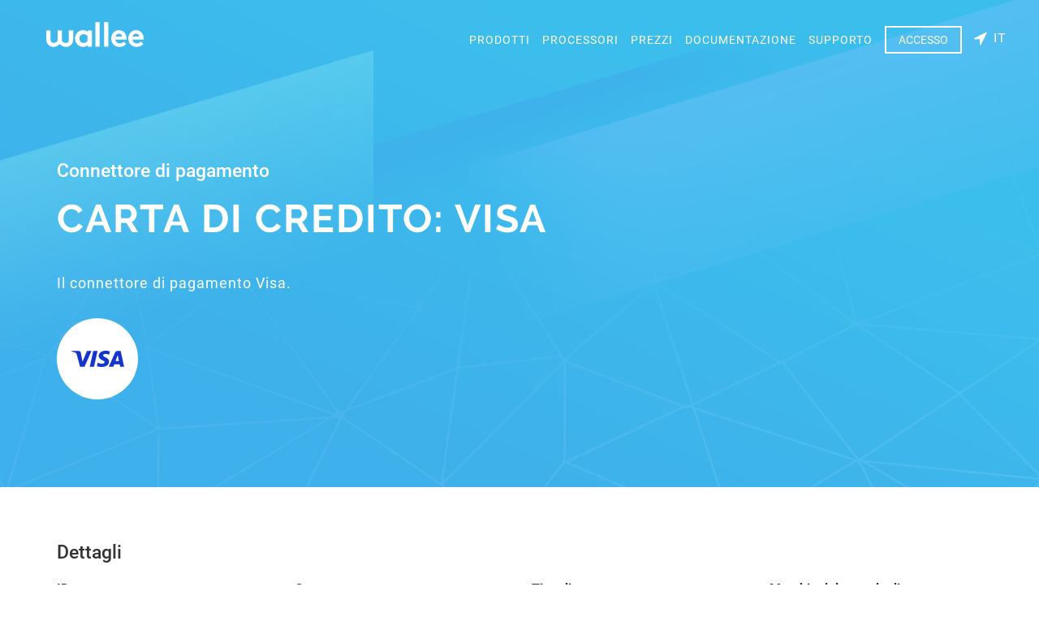

--- FILE ---
content_type: text/html;charset=utf-8
request_url: https://app-wallee.com/it/connectors/1477050655426/credit-card-visa
body_size: 2732
content:

<!DOCTYPE html>
<html lang="it"
      data-locale="it-IT"
      data-timezone="America/New_York">
<head data-observed-headers="{&quot;X-Frame-Options&quot;:&quot;SAMEORIGIN&quot;,&quot;Content-Security-Policy&quot;:&quot;Ec2u1f9GnX4erZaRfmJKw-eOIv73YMhQrlGNMw3FZf8&quot;}">
    <meta charset="utf-8">
    <meta http-equiv="X-UA-Compatible" content="IE=edge">
    <meta name="viewport"
          content="width=device-width, initial-scale=1, maximum-scale=1, user-scalable=no">
    <title>	Connettore di pagamento: Carta di credito: Visa</title>
            <link rel="canonical" href="https://app-wallee.com/it/connectors/1477050655426/credit-card-visa"/>
        <link rel="icon" href="/assets/images/favicon.svg"/>
    	        <link href="https://app-wallee.com/assets/compressed.css?p=eNrLSS0u1i9PTSrOLEnVywFyADyxBr8,&h=kJSBtMt9omXUrg5di-y1Ro9J5KLk3Hi2B2H01JNxLIA" rel="stylesheet" />    	<link href="https://app-wallee.com/assets/compressed.css?p=eNrLSS0u1i9IrMxNzSvRL09NKs4sSdXLAQoCAIEYCew,&h=QIVF_pp1BfM42orkZd05lThKC9LOdoM8LkT2KvsBuF8" rel="stylesheet" /></head>
<body class="website " data-date-input="{&quot;labels&quot;:{&quot;date&quot;:&quot;Giorno&quot;,&quot;month&quot;:&quot;Mese&quot;,&quot;hour&quot;:&quot;Ora&quot;,&quot;year&quot;:&quot;Anno&quot;,&quot;second&quot;:&quot;Secondo&quot;,&quot;minute&quot;:&quot;Minuto&quot;}}">
<div class="layout-wrapper">
            <div class="layout-header">
                            <div class="container">
                                            <div class="navbar navbar-static-top">
                            <button type="button" class="navbar-toggle collapsed"
                                    data-toggle="collapse" data-target="#header-navbar"
                                    aria-expanded="false" aria-controls="navbar">
                                <span class="sr-only">Toggle navigation</span>
                                <span class="icon-bar top-bar"></span>
                                <span class="icon-bar middle-bar"></span>
                                <span class="icon-bar bottom-bar"></span>
                            </button>
                            <a class="navbar-brand" href="https://wallee.com/"><img
                                        src="/assets/images/wallee-logo-white.svg"/></a>
                            <div class="lang-select-wrap-mobile">
                                <a data-toggle="lang-select-mobile">
                                    <i class="fa fa-location-arrow"></i>
                                                                            <span>IT</span>                                </a>
                                                                    <ul id="header-lang-select" class="lang-dropdown-mobile">
                                                                                    <li>
                                                                                                    <a href="https://app-wallee.com/fr-fr/connectors/1477050655426/credit-card-visa">
                                                        français (France)                                                    </a>
                                                                                            </li>
                                                                                    <li>
                                                                                                    <a href="https://app-wallee.com/de-de/connectors/1477050655426/credit-card-visa">
                                                        Deutsch (Deutschland)                                                    </a>
                                                                                            </li>
                                                                                    <li>
                                                                                                    <a href="https://app-wallee.com/it-it/connectors/1477050655426/credit-card-visa">
                                                        italiano (Italia)                                                    </a>
                                                                                            </li>
                                                                                    <li>
                                                                                                    <a href="https://app-wallee.com/en-us/connectors/1477050655426/credit-card-visa">
                                                        English (United States)                                                    </a>
                                                                                            </li>
                                                                            </ul>
                                                            </div>

                            <div id="header-navbar"
                                 class="navbar-actions navbar-right navbar-collapse collapse">
                                <ul class="nav navbar-nav navbar-right">
                                    <li class="nav-entry">
                                        <a href="https://wallee.com/products.html">
                                            Prodotti                                        </a>
                                    </li>
                                    <li class="nav-entry">
                                        <a href="https://app-wallee.com/processors">
                                            processori                                        </a>
                                    </li>
                                    <li class="nav-entry">
                                        <a href="https://app-wallee.com/pricing">
                                            Prezzi                                        </a>
                                    </li>
                                    <li class="nav-entry">
                                        <a href="https://app-wallee.com/doc">
                                            Documentazione                                        </a>
                                    </li>
                                    <li class="nav-entry">
                                        <a href="https://wallee.com/support.html">
                                            Supporto                                        </a>
                                    </li>
                                    <li>
                                        <a href="https://app-wallee.com/user/login"
                                           class="button-header">Accesso</a>
                                    </li>
                                    <li class="nav-btn dropdown nav-entry nav-language">
                                        <a class="dropdown-toggle" data-toggle="dropdown">
                                            <i class="fa fa-location-arrow"></i>
                                                                                            <span>IT</span>
                                                                                    </a>
                                                                                    <ul class="dropdown-menu dropdown-menu-right">
                                                                                                    <li>
                                                                                                                    <a href="https://app-wallee.com/fr-fr/connectors/1477050655426/credit-card-visa">
                                                                français (France)                                                            </a>
                                                                                                            </li>
                                                                                                    <li>
                                                                                                                    <a href="https://app-wallee.com/de-de/connectors/1477050655426/credit-card-visa">
                                                                Deutsch (Deutschland)                                                            </a>
                                                                                                            </li>
                                                                                                    <li>
                                                                                                                    <a href="https://app-wallee.com/it-it/connectors/1477050655426/credit-card-visa">
                                                                italiano (Italia)                                                            </a>
                                                                                                            </li>
                                                                                                    <li>
                                                                                                                    <a href="https://app-wallee.com/en-us/connectors/1477050655426/credit-card-visa">
                                                                English (United States)                                                            </a>
                                                                                                            </li>
                                                                                            </ul>
                                                                            </li>
                                </ul>
                            </div>
                        </div>
                                        <div class="layout-header-content">
                        	<h3>Connettore di pagamento</h3>
	<h1>Carta di credito: Visa</h1>
	<div class="header-description">Il connettore di pagamento Visa.</div>
	<div class="header-image" style="background-image: url(
					https://app-wallee.com/resource/web/image/payment/card-brand/visa.svg			);"></div>
                    </div>
                </div>
                    </div>
    
            <div class="layout-content">
                            <div class="container">
                    	<h3>Dettagli</h3>
	<div class="row connector-details-container">
		<div class="col-sm-3">
			<label class="control-label">ID</label>
			<div class="value">1477050655426</div>
		</div>
		<div class="col-sm-3">
			<label class="control-label">Gestore</label>
			<div class="value"><a href="https://app-wallee.com/it-it/processors/1474370061506/barclaycard-epdq-directlink">Barclaycard ePDQ DirectLink</a></div>
		</div>
		<div class="col-sm-3">
			<label class="control-label">Tipo di pagamento</label>
			<div class="value"><a href="https://app-wallee.com/it-it/payment-methods/1457546097597/credit-debit-card">Carta di credito/debito</a></div>
		</div>
					<div class="col-sm-3">
				<label class="control-label">Marchio del metodo di pagamento</label>
				<div class="value">Visa</div>
			</div>
				<div class="col-sm-3">
			<label class="control-label">Tipo di rilevamento dell’informazione di pagamento</label>
			<div class="value">Onsite</div>
			<div class="help-block">L’immissione delle informazioni di pagamento avviene direttamente nella pagina dei pagamenti della nostra applicazione.</div>
		</div>
					<div class="col-sm-3">
				<label class="control-label">Documentazione</label>
				<div class="value"><a href="https://app-wallee.com/it-it/doc/api/connector/documentation/1477050655426/credit-card-visa">Apri documentazione</a></div>
			</div>
			</div>

			<h3>Funzioni</h3>
		<div class="grid-tile-container">
							<div class="grid-tile">
					<div class="grid-tile-inner">
						<div class="hover"><i class="fa fa-search"></i></div>
						<div class="info">
							<h3>Transazione di debito</h3>
							<div class="description">Una transazione di debito serve a trasferire denaro dal cliente al commerciante.</div>
						</div>
					</div>
				</div>
							<div class="grid-tile">
					<div class="grid-tile-inner">
						<div class="hover"><i class="fa fa-search"></i></div>
						<div class="info">
							<h3>Modulo di pagamento hosted</h3>
							<div class="description">La funzione del modulo di pagamento ospitato permette di raccogliere i dettagli del pagamento su un modulo di pagamento ospitato.</div>
						</div>
					</div>
				</div>
							<div class="grid-tile">
					<div class="grid-tile-inner">
						<div class="hover"><i class="fa fa-search"></i></div>
						<div class="info">
							<h3>Contabilizzazione rimandata</h3>
							<div class="description">In caso di completamento posticipato, è possibile contabilizzare un importo diverso rispetto a quello originariamente autorizzato.</div>
						</div>
					</div>
				</div>
							<div class="grid-tile">
					<div class="grid-tile-inner">
						<div class="hover"><i class="fa fa-search"></i></div>
						<div class="info">
							<h3>Più accrediti</h3>
							<div class="description">La funzione di rimborso multiplo consente la creazione di rimborsi multipli.</div>
						</div>
					</div>
				</div>
							<div class="grid-tile">
					<div class="grid-tile-inner">
						<div class="hover"><i class="fa fa-search"></i></div>
						<div class="info">
							<h3>Accredito</h3>
							<div class="description">La funzione legata agli accrediti permette di rimborsare le transazioni contabilizzate.</div>
						</div>
					</div>
				</div>
							<div class="grid-tile">
					<div class="grid-tile-inner">
						<div class="hover"><i class="fa fa-search"></i></div>
						<div class="info">
							<h3>Canale di vendita tramite carte depositate</h3>
							<div class="description">La funzione del canale di vendita on-file permette di raccogliere i pagamenti tramite i dettagli di pagamento su file.</div>
						</div>
					</div>
				</div>
							<div class="grid-tile">
					<div class="grid-tile-inner">
						<div class="hover"><i class="fa fa-search"></i></div>
						<div class="info">
							<h3>Inserimento del numero di carta</h3>
							<div class="description">L&#39;inserimento del numero di carta consente ai clienti di inserire il numero di carta nel modulo di pagamento.</div>
						</div>
					</div>
				</div>
					</div>
	                </div>
                    </div>
    
            <div class="layout-footer">
                            <div class="bottom-nav container">
                    <div class="bottom-nav-sub col-xs-12 col-sm-15 col-md-15 col-lg-15">
                        <h4>Caratteristiche</h4>
                        <ul class="bottom-nav-list">
                            <li>
                                <a href="https://wallee.com/features/esr.html">Fatture ISR</a>
                            </li>
                            <li>
                                <a href="https://wallee.com/features/payment-processing.html">Processo di pagamento</a>
                            </li>
                            <li>
                                <a href="https://wallee.com/features/intelligent-payment-routing.html">Routing di pagamento</a>
                            </li>
                            <li>
                                <a href="https://wallee.com/features/document-handling.html">Gestione dei documenti</a>
                            </li>
                            <li>
                                <a href="https://wallee.com/features/cloud-printing.html">Cloud Printing</a>
                            </li>
                            <li>
                                <a href="https://wallee.com/features/subscriptions.html">Sottoscrizioni</a>
                            </li>
                            <li>
                                <a href="https://wallee.com/features/reconciliation.html">Riconciliazione</a>
                            </li>
                            <li>
                                <a href="https://wallee.com/features/slack.html">allentato</a>
                            </li>
                            <li>
                                <a href="https://wallee.com/features/debt-collection.html">Recupero crediti</a>
                            </li>
                        </ul>
                    </div>
                    <div class="bottom-nav-sub col-xs-12 col-sm-15 col-md-15 col-lg-15">
                        <h4>Di</h4>
                        <ul class="bottom-nav-list">
                            <li>
                                <a href="https://wallee.com/about-us.html">Riguardo a noi</a>
                            </li>
                            <li>
                                <a href="https://wallee.com/customers.html">Clienti</a>
                            </li>
                            <li>
                                <a href="https://wallee.com/announcements.html">Cosa c&#39;è di nuovo</a>
                            </li>
                            <li>
                                <a href="https://wallee.com/blog.html">blog</a>
                            </li>
                            <li>
                                <a href="https://wallee.com/imprint.html">Impronta</a>
                            </li>
                            <li>
                                <a href="https://wallee.com/support.html#contact">Contatto</a>
                            </li>
                            <li>
                                <a href="https://wallee.com/work-with-us.html">Programma partner</a>
                            </li>
                            <li>
                                <a href="https://wallee.com/pci.html">PCI DSS</a>
                            </li>
                            <li>
                                <a href="https://wallee.com/jobs.html">Opportunità di lavoro</a>
                            </li>
                        </ul>
                    </div>
                    <div class="bottom-nav-sub col-xs-12 col-sm-15 col-md-15 col-lg-15">
                        <h4>Supporto</h4>
                        <ul class="bottom-nav-list">
                            <li>
                                <a href="https://wallee.com/support.html">Supporto</a>
                            </li>
                            <li>
                                <a href="https://ask.wallee.com/">Supporto comunitario</a>
                            </li>
                            <li>
                                <a href="https://suggest.wallee.com/">idee</a>
                            </li>
                            <li>
                                <a href="https://wallee.com/terms.html">condizioni</a>
                            </li>
                            <li>
                                <a href="https://status.wallee.com/">Stato</a>
                            </li>
                        </ul>
                    </div>
                    <div class="bottom-nav-sub col-xs-12 col-sm-15 col-md-15 col-lg-15">
                        <h4>integrazioni</h4>
                        <ul class="bottom-nav-list">
                            <li>
                                <a href="https://wallee.com/features/payment-processing.html#plugins">Plugin e SDK</a>
                            </li>
                            <li>
                                <a href="https://wallee.com/integrations.html#shopping_carts">Carrelli della spesa</a>
                            </li>
                            <li>
                                <a href="https://wallee.com/mobile_sdk.html">SDK per dispositivi mobili</a>
                            </li>
                            <li>
                                <a href="https://app-wallee.com/processors">processori</a>
                            </li>
                            <li>
                                <a href="https://app-wallee.com/payment-methods">Modalità di pagamento</a>
                            </li>
                            <li>
                                <a href="https://wallee.com/integrations.html">Funziona con Wallee</a>
                            </li>
                        </ul>
                    </div>
                    <div class="bottom-nav-sub col-xs-12 col-sm-15 col-md-15 col-lg-15">
                        <h4>Sviluppatori</h4>
                        <ul class="bottom-nav-list">
                            <li>
                                <a href="https://app-wallee.com/doc">Documentazione</a>
                            </li>
                            <li>
                                <a href="https://app-wallee.com/doc/api/web-service">Riferimento API</a>
                            </li>
                            <li>
                                <a href="https://app-wallee.com/api/client">Client API del servizio Web</a>
                            </li>
                            <li>
                                <a href="https://wallee.com/features/payment-processing.html#plugins">Plugin e SDK</a>
                            </li>
                        </ul>
                    </div>
                    <div class="bottom-info">
                        <p>
                            © 2021 wallee AG &middot;
                            <a href="https://wallee.com/terms.html">Termini e Condizioni</a>
                            &middot;
                            <a href="https://wallee.com/gdpr.html">GDPR</a>
                        </p>
                    </div>
                </div>
                    </div>
    </div>

<script type="text/javascript" src="https://app-wallee.com/assets/compressed.js?p=eNrLKtZPSixOBQAKgAKo&h=mlmqrQ0rxMhQJt5Y9Rkn8JKjvn9RB-mlXUeGguEl-qM"></script><script type="text/javascript" src="https://app-wallee.com/assets/compressed.js?p=eNrLKtYvT00qzixJBQAVjgQA&h=j748XnqfMCzfWT7xAaonHa51Zje4H7vBtYldV5LLAOQ"></script>
    <script type="text/javascript" src="https://app-wallee.com/assets/compressed.js?p=eNrLKtZPz89Pz0nVTcxLzKksyUwGCiTqFudlFhSkluhlFQMA114MsQ,,&h=giW16JIS-V03fY3AS223AKE2xaI9jhagRZbCwkPLsJE"></script>


            <span data-toggle="google-analytics"
              data-accountid="UA-79781932-1"
                                            data-domainname="wallee.com"
                                	></span>
    
</body>
</html>

--- FILE ---
content_type: text/css
request_url: https://app-wallee.com/assets/compressed.css?p=eNrLSS0u1i9PTSrOLEnVywFyADyxBr8,&h=kJSBtMt9omXUrg5di-y1Ro9J5KLk3Hi2B2H01JNxLIA
body_size: 35145
content:


 /*** website.less ***/

/*!
 * Bootstrap v3.4.1 (https://getbootstrap.com/)
 * Copyright 2011-2019 Twitter, Inc.
 * Licensed under MIT (https://github.com/twbs/bootstrap/blob/master/LICENSE)
 *//*! normalize.css v3.0.3 | MIT License | github.com/necolas/normalize.css */html{font-family:sans-serif;-ms-text-size-adjust:100%;-webkit-text-size-adjust:100%}body{margin:0}article,aside,details,figcaption,figure,footer,header,hgroup,main,menu,nav,section,summary{display:block}audio,canvas,progress,video{display:inline-block;vertical-align:baseline}audio:not([controls]){display:none;height:0}[hidden],template{display:none}a{background-color:transparent}a:active,a:hover{outline:0}abbr[title]{border-bottom:none;text-decoration:underline;text-decoration:underline dotted}b,strong{font-weight:bold}dfn{font-style:italic}h1{font-size:2em;margin:.67em 0}mark{background:#ff0;color:#000}small{font-size:80%}sub,sup{font-size:75%;line-height:0;position:relative;vertical-align:baseline}sup{top:-.5em}sub{bottom:-.25em}img{border:0}svg:not(:root){overflow:hidden}figure{margin:1em 40px}hr{box-sizing:content-box;height:0}pre{overflow:auto}code,kbd,pre,samp{font-family:monospace,monospace;font-size:1em}button,input,optgroup,select,textarea{color:inherit;font:inherit;margin:0}button{overflow:visible}button,select{text-transform:none}button,html input[type="button"],input[type="reset"],input[type="submit"]{-webkit-appearance:button;cursor:pointer}button[disabled],html input[disabled]{cursor:default}button::-moz-focus-inner,input::-moz-focus-inner{border:0;padding:0}input{line-height:normal}input[type="checkbox"],input[type="radio"]{box-sizing:border-box;padding:0}input[type="number"]::-webkit-inner-spin-button,input[type="number"]::-webkit-outer-spin-button{height:auto}input[type="search"]{-webkit-appearance:textfield;box-sizing:content-box}input[type="search"]::-webkit-search-cancel-button,input[type="search"]::-webkit-search-decoration{-webkit-appearance:none}fieldset{border:1px solid #c0c0c0;margin:0 2px;padding:.35em .625em .75em}legend{border:0;padding:0}textarea{overflow:auto}optgroup{font-weight:bold}table{border-collapse:collapse;border-spacing:0}td,th{padding:0}/*! Source: https://github.com/h5bp/html5-boilerplate/blob/master/src/css/main.css */@media print{.reset-print *,.reset-print *:before,.reset-print *:after{color:#000 !important;text-shadow:none !important;background:transparent !important;box-shadow:none !important}body{color:#000 !important}a,a:visited{text-decoration:underline}a[href]:after{content:" (" attr(href) ")"}abbr[title]:after{content:" (" attr(title) ")"}a[href^="#"]:after,a[href^="javascript:"]:after{content:""}pre,blockquote{border:1px solid #999;page-break-inside:avoid}thead{display:table-header-group}tr,img{page-break-inside:avoid}img{max-width:100% !important}p,h2,h3{orphans:3;widows:3}h2,h3{page-break-after:avoid}.navbar{display:none}.btn > .caret,.dropup > .btn > .caret{border-top-color:#000 !important}.label{border:1px solid #000}.table{border-collapse:collapse !important}.table td,.table th{background-color:#fff !important}.table-bordered th,.table-bordered td{border:1px solid #ddd !important}}*{-webkit-box-sizing:border-box;-moz-box-sizing:border-box;box-sizing:border-box}*:before,*:after{-webkit-box-sizing:border-box;-moz-box-sizing:border-box;box-sizing:border-box}html{font-size:10px;-webkit-tap-highlight-color:transparent}body{font-family:Roboto,"Helvetica Neue",Helvetica,Arial,sans-serif;font-size:13px;line-height:1.42857143;color:#3d3f46;background-color:#fff;font-weight:400}input,button,select,textarea{font-family:inherit;font-size:inherit;line-height:inherit}a{color:#3eb0eb;text-decoration:none}a:hover,a:focus{color:#158bc8;text-decoration:underline}a:focus{outline:5px auto -webkit-focus-ring-color;outline-offset:-2px}figure{margin:0}img{vertical-align:middle}.img-responsive,.thumbnail > img,.thumbnail a > img,.carousel-inner > .item > img,.carousel-inner > .item > a > img{display:block;max-width:100%;height:auto}.img-rounded{border-radius:0}.img-thumbnail{padding:4px;line-height:1.42857143;background-color:#fff;border:1px solid #ddd;border-radius:0;-webkit-transition:all .2s ease-in-out;-o-transition:all .2s ease-in-out;transition:all .2s ease-in-out;display:inline-block;max-width:100%;height:auto}.img-circle{border-radius:50%}hr{margin-top:18px;margin-bottom:18px;border:0;border-top:1px solid #f7f7f7}.sr-only{position:absolute;width:1px;height:1px;padding:0;margin:-1px;overflow:hidden;clip:rect(0,0,0,0);border:0}.sr-only-focusable:active,.sr-only-focusable:focus{position:static;width:auto;height:auto;margin:0;overflow:visible;clip:auto}[role="button"]{cursor:pointer}h1,h2,h3,h4,h5,h6,.h1,.h2,.h3,.h4,.h5,.h6{font-family:inherit;font-weight:500;line-height:1.1;color:inherit}h1 small,h2 small,h3 small,h4 small,h5 small,h6 small,.h1 small,.h2 small,.h3 small,.h4 small,.h5 small,.h6 small,h1 .small,h2 .small,h3 .small,h4 .small,h5 .small,h6 .small,.h1 .small,.h2 .small,.h3 .small,.h4 .small,.h5 .small,.h6 .small{font-weight:400;line-height:1;color:#d7d7d7}h1,.h1,h2,.h2,h3,.h3{margin-top:18px;margin-bottom:9px}h1 small,.h1 small,h2 small,.h2 small,h3 small,.h3 small,h1 .small,.h1 .small,h2 .small,.h2 .small,h3 .small,.h3 .small{font-size:65%}h4,.h4,h5,.h5,h6,.h6{margin-top:9px;margin-bottom:9px}h4 small,.h4 small,h5 small,.h5 small,h6 small,.h6 small,h4 .small,.h4 .small,h5 .small,.h5 .small,h6 .small,.h6 .small{font-size:75%}h1,.h1{font-size:33px}h2,.h2{font-size:27px}h3,.h3{font-size:23px}h4,.h4{font-size:17px}h5,.h5{font-size:15px}h6,.h6{font-size:12px}p{margin:0 0 9px}.lead{margin-bottom:18px;font-size:14px;font-weight:300;line-height:1.4}@media (min-width: 768px){.lead{font-size:19.5px}}small,.small{font-size:92%}mark,.mark{padding:.2em;background-color:#f5ca51}.text-left{text-align:left}.text-right{text-align:right}.text-center{text-align:center}.text-justify{text-align:justify}.text-nowrap{white-space:nowrap}.text-lowercase{text-transform:lowercase}.text-uppercase{text-transform:uppercase}.text-capitalize{text-transform:capitalize}.text-muted{color:#d7d7d7}.text-primary{color:#3eb0eb}a.text-primary:hover,a.text-primary:focus{color:#179bdf}.text-success{color:#2abf97}a.text-success:hover,a.text-success:focus{color:#219576}.text-info{color:#f863a7}a.text-info:hover,a.text-info:focus{color:#f6328b}.text-warning{color:#f5ca51}a.text-warning:hover,a.text-warning:focus{color:#f2bb21}.text-danger{color:#ef5050}a.text-danger:hover,a.text-danger:focus{color:#eb2121}.text-gray{color:#979797}a.text-gray:hover,a.text-gray:focus{color:#7e7e7e}.bg-primary{color:#fff;background-color:#3eb0eb}a.bg-primary:hover,a.bg-primary:focus{background-color:#179bdf}.bg-success{background-color:#2abf97}a.bg-success:hover,a.bg-success:focus{background-color:#219576}.bg-info{background-color:#f863a7}a.bg-info:hover,a.bg-info:focus{background-color:#f6328b}.bg-warning{background-color:#f5ca51}a.bg-warning:hover,a.bg-warning:focus{background-color:#f2bb21}.bg-danger{background-color:#ef5050}a.bg-danger:hover,a.bg-danger:focus{background-color:#eb2121}.page-header{padding-bottom:8px;margin:36px 0 18px}ul,ol{margin-top:0;margin-bottom:9px}ul ul,ol ul,ul ol,ol ol{margin-bottom:0}.list-unstyled{padding-left:0;list-style:none}.list-inline{padding-left:0;list-style:none;margin-left:-5px}.list-inline > li{display:inline-block;padding-right:5px;padding-left:5px}dl{margin-top:0;margin-bottom:18px}dt,dd{line-height:1.42857143}dt{font-weight:700}dd{margin-left:0}@media (min-width: 768px){.dl-horizontal dt{float:left;width:160px;clear:left;text-align:right;overflow:hidden;text-overflow:ellipsis;white-space:nowrap}.dl-horizontal dd{margin-left:180px}}abbr[title],abbr[data-original-title]{cursor:help}.initialism{font-size:90%;text-transform:uppercase}blockquote{padding:9px 18px;margin:0 0 18px;font-size:16.25px;border-left:5px solid #f7f7f7}blockquote p:last-child,blockquote ul:last-child,blockquote ol:last-child{margin-bottom:0}blockquote footer,blockquote small,blockquote .small{display:block;font-size:80%;line-height:1.42857143;color:#d7d7d7}blockquote footer:before,blockquote small:before,blockquote .small:before{content:"\2014 \00A0"}.blockquote-reverse,blockquote.pull-right{padding-right:15px;padding-left:0;text-align:right;border-right:5px solid #f7f7f7;border-left:0}.blockquote-reverse footer:before,blockquote.pull-right footer:before,.blockquote-reverse small:before,blockquote.pull-right small:before,.blockquote-reverse .small:before,blockquote.pull-right .small:before{content:""}.blockquote-reverse footer:after,blockquote.pull-right footer:after,.blockquote-reverse small:after,blockquote.pull-right small:after,.blockquote-reverse .small:after,blockquote.pull-right .small:after{content:"\00A0 \2014"}address{margin-bottom:18px;font-style:normal;line-height:1.42857143}code,kbd,pre,samp{font-family:Menlo,Monaco,Consolas,"Courier New",monospace}code{padding:2px 4px;font-size:90%;color:#c7254e;background-color:#f9f2f4;border-radius:0}kbd{padding:2px 4px;font-size:90%;color:#fff;background-color:#333;border-radius:0;box-shadow:inset 0 -1px 0 rgba(0,0,0,.25)}kbd kbd{padding:0;font-size:100%;font-weight:700;box-shadow:none}pre{display:block;padding:8.5px;margin:0 0 9px;font-size:12px;line-height:1.42857143;color:#3d3f46;word-break:break-all;word-wrap:break-word;background-color:#f5f5f5;border:1px solid #ccc;border-radius:0}pre code{padding:0;font-size:inherit;color:inherit;white-space:pre-wrap;background-color:transparent;border-radius:0}.pre-scrollable{max-height:340px;overflow-y:scroll}.container{padding-right:15px;padding-left:15px;margin-right:auto;margin-left:auto}@media (min-width: 768px){.container{width:750px}}@media (min-width: 992px){.container{width:970px}}@media (min-width: 1200px){.container{width:1170px}}.container-fluid{padding-right:15px;padding-left:15px;margin-right:auto;margin-left:auto}.row{margin-right:-15px;margin-left:-15px}.row-no-gutters{margin-right:0;margin-left:0}.row-no-gutters [class*="col-"]{padding-right:0;padding-left:0}.col-xs-1, .col-sm-1, .col-md-1, .col-lg-1, .col-xs-2, .col-sm-2, .col-md-2, .col-lg-2, .col-xs-3, .col-sm-3, .col-md-3, .col-lg-3, .col-xs-4, .col-sm-4, .col-md-4, .col-lg-4, .col-xs-5, .col-sm-5, .col-md-5, .col-lg-5, .col-xs-6, .col-sm-6, .col-md-6, .col-lg-6, .col-xs-7, .col-sm-7, .col-md-7, .col-lg-7, .col-xs-8, .col-sm-8, .col-md-8, .col-lg-8, .col-xs-9, .col-sm-9, .col-md-9, .col-lg-9, .col-xs-10, .col-sm-10, .col-md-10, .col-lg-10, .col-xs-11, .col-sm-11, .col-md-11, .col-lg-11, .col-xs-12, .col-sm-12, .col-md-12, .col-lg-12{position:relative;min-height:1px;padding-right:15px;padding-left:15px}.col-xs-1, .col-xs-2, .col-xs-3, .col-xs-4, .col-xs-5, .col-xs-6, .col-xs-7, .col-xs-8, .col-xs-9, .col-xs-10, .col-xs-11, .col-xs-12{float:left}.col-xs-12{width:100%}.col-xs-11{width:91.66666667%}.col-xs-10{width:83.33333333%}.col-xs-9{width:75%}.col-xs-8{width:66.66666667%}.col-xs-7{width:58.33333333%}.col-xs-6{width:50%}.col-xs-5{width:41.66666667%}.col-xs-4{width:33.33333333%}.col-xs-3{width:25%}.col-xs-2{width:16.66666667%}.col-xs-1{width:8.33333333%}.col-xs-pull-12{right:100%}.col-xs-pull-11{right:91.66666667%}.col-xs-pull-10{right:83.33333333%}.col-xs-pull-9{right:75%}.col-xs-pull-8{right:66.66666667%}.col-xs-pull-7{right:58.33333333%}.col-xs-pull-6{right:50%}.col-xs-pull-5{right:41.66666667%}.col-xs-pull-4{right:33.33333333%}.col-xs-pull-3{right:25%}.col-xs-pull-2{right:16.66666667%}.col-xs-pull-1{right:8.33333333%}.col-xs-pull-0{right:auto}.col-xs-push-12{left:100%}.col-xs-push-11{left:91.66666667%}.col-xs-push-10{left:83.33333333%}.col-xs-push-9{left:75%}.col-xs-push-8{left:66.66666667%}.col-xs-push-7{left:58.33333333%}.col-xs-push-6{left:50%}.col-xs-push-5{left:41.66666667%}.col-xs-push-4{left:33.33333333%}.col-xs-push-3{left:25%}.col-xs-push-2{left:16.66666667%}.col-xs-push-1{left:8.33333333%}.col-xs-push-0{left:auto}.col-xs-offset-12{margin-left:100%}.col-xs-offset-11{margin-left:91.66666667%}.col-xs-offset-10{margin-left:83.33333333%}.col-xs-offset-9{margin-left:75%}.col-xs-offset-8{margin-left:66.66666667%}.col-xs-offset-7{margin-left:58.33333333%}.col-xs-offset-6{margin-left:50%}.col-xs-offset-5{margin-left:41.66666667%}.col-xs-offset-4{margin-left:33.33333333%}.col-xs-offset-3{margin-left:25%}.col-xs-offset-2{margin-left:16.66666667%}.col-xs-offset-1{margin-left:8.33333333%}.col-xs-offset-0{margin-left:0%}@media (min-width: 768px){.col-sm-1, .col-sm-2, .col-sm-3, .col-sm-4, .col-sm-5, .col-sm-6, .col-sm-7, .col-sm-8, .col-sm-9, .col-sm-10, .col-sm-11, .col-sm-12{float:left}.col-sm-12{width:100%}.col-sm-11{width:91.66666667%}.col-sm-10{width:83.33333333%}.col-sm-9{width:75%}.col-sm-8{width:66.66666667%}.col-sm-7{width:58.33333333%}.col-sm-6{width:50%}.col-sm-5{width:41.66666667%}.col-sm-4{width:33.33333333%}.col-sm-3{width:25%}.col-sm-2{width:16.66666667%}.col-sm-1{width:8.33333333%}.col-sm-pull-12{right:100%}.col-sm-pull-11{right:91.66666667%}.col-sm-pull-10{right:83.33333333%}.col-sm-pull-9{right:75%}.col-sm-pull-8{right:66.66666667%}.col-sm-pull-7{right:58.33333333%}.col-sm-pull-6{right:50%}.col-sm-pull-5{right:41.66666667%}.col-sm-pull-4{right:33.33333333%}.col-sm-pull-3{right:25%}.col-sm-pull-2{right:16.66666667%}.col-sm-pull-1{right:8.33333333%}.col-sm-pull-0{right:auto}.col-sm-push-12{left:100%}.col-sm-push-11{left:91.66666667%}.col-sm-push-10{left:83.33333333%}.col-sm-push-9{left:75%}.col-sm-push-8{left:66.66666667%}.col-sm-push-7{left:58.33333333%}.col-sm-push-6{left:50%}.col-sm-push-5{left:41.66666667%}.col-sm-push-4{left:33.33333333%}.col-sm-push-3{left:25%}.col-sm-push-2{left:16.66666667%}.col-sm-push-1{left:8.33333333%}.col-sm-push-0{left:auto}.col-sm-offset-12{margin-left:100%}.col-sm-offset-11{margin-left:91.66666667%}.col-sm-offset-10{margin-left:83.33333333%}.col-sm-offset-9{margin-left:75%}.col-sm-offset-8{margin-left:66.66666667%}.col-sm-offset-7{margin-left:58.33333333%}.col-sm-offset-6{margin-left:50%}.col-sm-offset-5{margin-left:41.66666667%}.col-sm-offset-4{margin-left:33.33333333%}.col-sm-offset-3{margin-left:25%}.col-sm-offset-2{margin-left:16.66666667%}.col-sm-offset-1{margin-left:8.33333333%}.col-sm-offset-0{margin-left:0%}}@media (min-width: 992px){.col-md-1, .col-md-2, .col-md-3, .col-md-4, .col-md-5, .col-md-6, .col-md-7, .col-md-8, .col-md-9, .col-md-10, .col-md-11, .col-md-12{float:left}.col-md-12{width:100%}.col-md-11{width:91.66666667%}.col-md-10{width:83.33333333%}.col-md-9{width:75%}.col-md-8{width:66.66666667%}.col-md-7{width:58.33333333%}.col-md-6{width:50%}.col-md-5{width:41.66666667%}.col-md-4{width:33.33333333%}.col-md-3{width:25%}.col-md-2{width:16.66666667%}.col-md-1{width:8.33333333%}.col-md-pull-12{right:100%}.col-md-pull-11{right:91.66666667%}.col-md-pull-10{right:83.33333333%}.col-md-pull-9{right:75%}.col-md-pull-8{right:66.66666667%}.col-md-pull-7{right:58.33333333%}.col-md-pull-6{right:50%}.col-md-pull-5{right:41.66666667%}.col-md-pull-4{right:33.33333333%}.col-md-pull-3{right:25%}.col-md-pull-2{right:16.66666667%}.col-md-pull-1{right:8.33333333%}.col-md-pull-0{right:auto}.col-md-push-12{left:100%}.col-md-push-11{left:91.66666667%}.col-md-push-10{left:83.33333333%}.col-md-push-9{left:75%}.col-md-push-8{left:66.66666667%}.col-md-push-7{left:58.33333333%}.col-md-push-6{left:50%}.col-md-push-5{left:41.66666667%}.col-md-push-4{left:33.33333333%}.col-md-push-3{left:25%}.col-md-push-2{left:16.66666667%}.col-md-push-1{left:8.33333333%}.col-md-push-0{left:auto}.col-md-offset-12{margin-left:100%}.col-md-offset-11{margin-left:91.66666667%}.col-md-offset-10{margin-left:83.33333333%}.col-md-offset-9{margin-left:75%}.col-md-offset-8{margin-left:66.66666667%}.col-md-offset-7{margin-left:58.33333333%}.col-md-offset-6{margin-left:50%}.col-md-offset-5{margin-left:41.66666667%}.col-md-offset-4{margin-left:33.33333333%}.col-md-offset-3{margin-left:25%}.col-md-offset-2{margin-left:16.66666667%}.col-md-offset-1{margin-left:8.33333333%}.col-md-offset-0{margin-left:0%}}@media (min-width: 1200px){.col-lg-1, .col-lg-2, .col-lg-3, .col-lg-4, .col-lg-5, .col-lg-6, .col-lg-7, .col-lg-8, .col-lg-9, .col-lg-10, .col-lg-11, .col-lg-12{float:left}.col-lg-12{width:100%}.col-lg-11{width:91.66666667%}.col-lg-10{width:83.33333333%}.col-lg-9{width:75%}.col-lg-8{width:66.66666667%}.col-lg-7{width:58.33333333%}.col-lg-6{width:50%}.col-lg-5{width:41.66666667%}.col-lg-4{width:33.33333333%}.col-lg-3{width:25%}.col-lg-2{width:16.66666667%}.col-lg-1{width:8.33333333%}.col-lg-pull-12{right:100%}.col-lg-pull-11{right:91.66666667%}.col-lg-pull-10{right:83.33333333%}.col-lg-pull-9{right:75%}.col-lg-pull-8{right:66.66666667%}.col-lg-pull-7{right:58.33333333%}.col-lg-pull-6{right:50%}.col-lg-pull-5{right:41.66666667%}.col-lg-pull-4{right:33.33333333%}.col-lg-pull-3{right:25%}.col-lg-pull-2{right:16.66666667%}.col-lg-pull-1{right:8.33333333%}.col-lg-pull-0{right:auto}.col-lg-push-12{left:100%}.col-lg-push-11{left:91.66666667%}.col-lg-push-10{left:83.33333333%}.col-lg-push-9{left:75%}.col-lg-push-8{left:66.66666667%}.col-lg-push-7{left:58.33333333%}.col-lg-push-6{left:50%}.col-lg-push-5{left:41.66666667%}.col-lg-push-4{left:33.33333333%}.col-lg-push-3{left:25%}.col-lg-push-2{left:16.66666667%}.col-lg-push-1{left:8.33333333%}.col-lg-push-0{left:auto}.col-lg-offset-12{margin-left:100%}.col-lg-offset-11{margin-left:91.66666667%}.col-lg-offset-10{margin-left:83.33333333%}.col-lg-offset-9{margin-left:75%}.col-lg-offset-8{margin-left:66.66666667%}.col-lg-offset-7{margin-left:58.33333333%}.col-lg-offset-6{margin-left:50%}.col-lg-offset-5{margin-left:41.66666667%}.col-lg-offset-4{margin-left:33.33333333%}.col-lg-offset-3{margin-left:25%}.col-lg-offset-2{margin-left:16.66666667%}.col-lg-offset-1{margin-left:8.33333333%}.col-lg-offset-0{margin-left:0%}}table{background-color:transparent}table col[class*="col-"]{position:static;display:table-column;float:none}table td[class*="col-"],table th[class*="col-"]{position:static;display:table-cell;float:none}caption{padding-top:8px;padding-bottom:8px;color:#d7d7d7;text-align:left}th{text-align:left}.table{width:100%;max-width:100%;margin-bottom:18px}.table > thead > tr > th,.table > tbody > tr > th,.table > tfoot > tr > th,.table > thead > tr > td,.table > tbody > tr > td,.table > tfoot > tr > td{padding:8px;line-height:1.42857143;vertical-align:top;border-top:1px solid #eee}.table > thead > tr > th{vertical-align:bottom;border-bottom:2px solid #eee}.table > caption + thead > tr:first-child > th,.table > colgroup + thead > tr:first-child > th,.table > thead:first-child > tr:first-child > th,.table > caption + thead > tr:first-child > td,.table > colgroup + thead > tr:first-child > td,.table > thead:first-child > tr:first-child > td{border-top:0}.table > tbody + tbody{border-top:2px solid #eee}.table .table{background-color:#fff}.table-condensed > thead > tr > th,.table-condensed > tbody > tr > th,.table-condensed > tfoot > tr > th,.table-condensed > thead > tr > td,.table-condensed > tbody > tr > td,.table-condensed > tfoot > tr > td{padding:5px}.table-bordered{border:1px solid #eee}.table-bordered > thead > tr > th,.table-bordered > tbody > tr > th,.table-bordered > tfoot > tr > th,.table-bordered > thead > tr > td,.table-bordered > tbody > tr > td,.table-bordered > tfoot > tr > td{border:1px solid #eee}.table-bordered > thead > tr > th,.table-bordered > thead > tr > td{border-bottom-width:2px}.table-striped > tbody > tr:nth-of-type(odd){background-color:#f7f7f7}.table-hover > tbody > tr:hover{background-color:#eaeaea}.table > thead > tr > td.active,.table > tbody > tr > td.active,.table > tfoot > tr > td.active,.table > thead > tr > th.active,.table > tbody > tr > th.active,.table > tfoot > tr > th.active,.table > thead > tr.active > td,.table > tbody > tr.active > td,.table > tfoot > tr.active > td,.table > thead > tr.active > th,.table > tbody > tr.active > th,.table > tfoot > tr.active > th{background-color:#eaeaea}.table-hover > tbody > tr > td.active:hover,.table-hover > tbody > tr > th.active:hover,.table-hover > tbody > tr.active:hover > td,.table-hover > tbody > tr:hover > .active,.table-hover > tbody > tr.active:hover > th{background-color:#dedede}.table > thead > tr > td.success,.table > tbody > tr > td.success,.table > tfoot > tr > td.success,.table > thead > tr > th.success,.table > tbody > tr > th.success,.table > tfoot > tr > th.success,.table > thead > tr.success > td,.table > tbody > tr.success > td,.table > tfoot > tr.success > td,.table > thead > tr.success > th,.table > tbody > tr.success > th,.table > tfoot > tr.success > th{background-color:#2abf97}.table-hover > tbody > tr > td.success:hover,.table-hover > tbody > tr > th.success:hover,.table-hover > tbody > tr.success:hover > td,.table-hover > tbody > tr:hover > .success,.table-hover > tbody > tr.success:hover > th{background-color:#25aa86}.table > thead > tr > td.info,.table > tbody > tr > td.info,.table > tfoot > tr > td.info,.table > thead > tr > th.info,.table > tbody > tr > th.info,.table > tfoot > tr > th.info,.table > thead > tr.info > td,.table > tbody > tr.info > td,.table > tfoot > tr.info > td,.table > thead > tr.info > th,.table > tbody > tr.info > th,.table > tfoot > tr.info > th{background-color:#f863a7}.table-hover > tbody > tr > td.info:hover,.table-hover > tbody > tr > th.info:hover,.table-hover > tbody > tr.info:hover > td,.table-hover > tbody > tr:hover > .info,.table-hover > tbody > tr.info:hover > th{background-color:#f74b99}.table > thead > tr > td.warning,.table > tbody > tr > td.warning,.table > tfoot > tr > td.warning,.table > thead > tr > th.warning,.table > tbody > tr > th.warning,.table > tfoot > tr > th.warning,.table > thead > tr.warning > td,.table > tbody > tr.warning > td,.table > tfoot > tr.warning > td,.table > thead > tr.warning > th,.table > tbody > tr.warning > th,.table > tfoot > tr.warning > th{background-color:#f5ca51}.table-hover > tbody > tr > td.warning:hover,.table-hover > tbody > tr > th.warning:hover,.table-hover > tbody > tr.warning:hover > td,.table-hover > tbody > tr:hover > .warning,.table-hover > tbody > tr.warning:hover > th{background-color:#f4c339}.table > thead > tr > td.danger,.table > tbody > tr > td.danger,.table > tfoot > tr > td.danger,.table > thead > tr > th.danger,.table > tbody > tr > th.danger,.table > tfoot > tr > th.danger,.table > thead > tr.danger > td,.table > tbody > tr.danger > td,.table > tfoot > tr.danger > td,.table > thead > tr.danger > th,.table > tbody > tr.danger > th,.table > tfoot > tr.danger > th{background-color:#ef5050}.table-hover > tbody > tr > td.danger:hover,.table-hover > tbody > tr > th.danger:hover,.table-hover > tbody > tr.danger:hover > td,.table-hover > tbody > tr:hover > .danger,.table-hover > tbody > tr.danger:hover > th{background-color:#ed3939}.table-responsive{min-height:.01%;overflow-x:auto}@media screen and (max-width: 767px){.table-responsive{width:100%;margin-bottom:13.5px;overflow-y:hidden;-ms-overflow-style:-ms-autohiding-scrollbar;border:1px solid #eee}.table-responsive > .table{margin-bottom:0}.table-responsive > .table > thead > tr > th,.table-responsive > .table > tbody > tr > th,.table-responsive > .table > tfoot > tr > th,.table-responsive > .table > thead > tr > td,.table-responsive > .table > tbody > tr > td,.table-responsive > .table > tfoot > tr > td{white-space:nowrap}.table-responsive > .table-bordered{border:0}.table-responsive > .table-bordered > thead > tr > th:first-child,.table-responsive > .table-bordered > tbody > tr > th:first-child,.table-responsive > .table-bordered > tfoot > tr > th:first-child,.table-responsive > .table-bordered > thead > tr > td:first-child,.table-responsive > .table-bordered > tbody > tr > td:first-child,.table-responsive > .table-bordered > tfoot > tr > td:first-child{border-left:0}.table-responsive > .table-bordered > thead > tr > th:last-child,.table-responsive > .table-bordered > tbody > tr > th:last-child,.table-responsive > .table-bordered > tfoot > tr > th:last-child,.table-responsive > .table-bordered > thead > tr > td:last-child,.table-responsive > .table-bordered > tbody > tr > td:last-child,.table-responsive > .table-bordered > tfoot > tr > td:last-child{border-right:0}.table-responsive > .table-bordered > tbody > tr:last-child > th,.table-responsive > .table-bordered > tfoot > tr:last-child > th,.table-responsive > .table-bordered > tbody > tr:last-child > td,.table-responsive > .table-bordered > tfoot > tr:last-child > td{border-bottom:0}}fieldset{min-width:0;padding:0;margin:0;border:0}legend{display:block;width:100%;padding:0;margin-bottom:18px;font-size:19.5px;line-height:inherit;color:#3d3f46;border:0;border-bottom:1px solid #e5e5e5}label{display:inline-block;max-width:100%;margin-bottom:5px;font-weight:700}input[type="search"]{-webkit-box-sizing:border-box;-moz-box-sizing:border-box;box-sizing:border-box;-webkit-appearance:none;appearance:none}input[type="radio"],input[type="checkbox"]{margin:4px 0 0;margin-top:1px \9;line-height:normal}input[type="radio"][disabled],input[type="checkbox"][disabled],input[type="radio"].disabled,input[type="checkbox"].disabled,fieldset[disabled] input[type="radio"],fieldset[disabled] input[type="checkbox"]{cursor:not-allowed}input[type="file"]{display:block}input[type="range"]{display:block;width:100%}select[multiple],select[size]{height:auto}input[type="file"]:focus,input[type="radio"]:focus,input[type="checkbox"]:focus{outline:5px auto -webkit-focus-ring-color;outline-offset:-2px}output{display:block;padding-top:7px;font-size:13px;line-height:1.42857143;color:#3d3f46}.form-control{display:block;width:100%;height:32px;padding:6px 12px;font-size:13px;line-height:1.42857143;color:#3d3f46;background-color:#fff;background-image:none;border:1px solid #d7d7d7;border-radius:0;-webkit-box-shadow:inset 0 1px 1px rgba(0,0,0,.075);box-shadow:inset 0 1px 1px rgba(0,0,0,.075);-webkit-transition:border-color ease-in-out .15s, box-shadow ease-in-out .15s;-o-transition:border-color ease-in-out .15s, box-shadow ease-in-out .15s;transition:border-color ease-in-out .15s, box-shadow ease-in-out .15s}.form-control:focus{border-color:#66afe9;outline:0;-webkit-box-shadow:inset 0 1px 1px rgba(0, 0, 0, .075), 0 0 8px rgba(102,175,233,.6);box-shadow:inset 0 1px 1px rgba(0, 0, 0, .075), 0 0 8px rgba(102,175,233,.6)}.form-control::-moz-placeholder{color:#999;opacity:1}.form-control:-ms-input-placeholder{color:#999}.form-control::-webkit-input-placeholder{color:#999}.form-control::-ms-expand{background-color:transparent;border:0}.form-control[disabled],.form-control[readonly],fieldset[disabled] .form-control{background-color:#f7f7f7;opacity:1}.form-control[disabled],fieldset[disabled] .form-control{cursor:not-allowed}textarea.form-control{height:auto}@media screen and (-webkit-min-device-pixel-ratio: 0){input[type="date"].form-control,input[type="time"].form-control,input[type="datetime-local"].form-control,input[type="month"].form-control{line-height:32px}input[type="date"].input-sm,input[type="time"].input-sm,input[type="datetime-local"].input-sm,input[type="month"].input-sm,.input-group-sm input[type="date"],.input-group-sm input[type="time"],.input-group-sm input[type="datetime-local"],.input-group-sm input[type="month"]{line-height:30px}input[type="date"].input-lg,input[type="time"].input-lg,input[type="datetime-local"].input-lg,input[type="month"].input-lg,.input-group-lg input[type="date"],.input-group-lg input[type="time"],.input-group-lg input[type="datetime-local"],.input-group-lg input[type="month"]{line-height:45px}}.form-group{margin-bottom:15px}.radio,.checkbox{position:relative;display:block;margin-top:10px;margin-bottom:10px}.radio.disabled label,.checkbox.disabled label,fieldset[disabled] .radio label,fieldset[disabled] .checkbox label{cursor:not-allowed}.radio.readonly label,.checkbox.readonly label{cursor:default}.radio.readonly input[type="radio"][disabled],.checkbox.readonly input[type="radio"][disabled],.radio.readonly input[type="checkbox"][disabled],.checkbox.readonly input[type="checkbox"][disabled],.radio.readonly input[type="radio"].disabled,.checkbox.readonly input[type="radio"].disabled,.radio.readonly input[type="checkbox"].disabled,.checkbox.readonly input[type="checkbox"].disabled{cursor:default}.radio label,.checkbox label{min-height:18px;padding-left:24px;margin-bottom:0;font-weight:400;cursor:pointer}.radio input[type="radio"],.radio-inline input[type="radio"],.checkbox input[type="checkbox"],.checkbox-inline input[type="checkbox"]{position:absolute;margin-top:0;margin-left:-24px;font-size:16px}.checkbox input[type="checkbox"],.checkbox-inline input[type="checkbox"]{margin-top:1px}.radio-inline,.checkbox-inline{position:relative;display:inline-block;padding-left:20px;margin-bottom:0;font-weight:400;vertical-align:middle;cursor:pointer}.radio-inline.disabled,.checkbox-inline.disabled,fieldset[disabled] .radio-inline,fieldset[disabled] .checkbox-inline{cursor:not-allowed}.radio-inline + .radio-inline,.checkbox-inline + .checkbox-inline{margin-top:0;margin-left:10px}.form-control-static{min-height:31px;padding-top:7px;padding-bottom:7px;margin-bottom:0}.form-control-static.input-lg,.form-control-static.input-sm{padding-right:0;padding-left:0}.input-sm{height:30px;padding:5px 10px;font-size:12px;line-height:1.5;border-radius:0}select.input-sm{height:30px;line-height:30px}textarea.input-sm,select[multiple].input-sm{height:auto}.form-group-sm .form-control{height:30px;padding:5px 10px;font-size:12px;line-height:1.5;border-radius:0}.form-group-sm select.form-control{height:30px;line-height:30px}.form-group-sm textarea.form-control,.form-group-sm select[multiple].form-control{height:auto}.form-group-sm .form-control-static{height:30px;min-height:30px;padding:6px 10px;font-size:12px;line-height:1.5}.input-lg{height:45px;padding:10px 16px;font-size:17px;line-height:1.3333333;border-radius:0}select.input-lg{height:45px;line-height:45px}textarea.input-lg,select[multiple].input-lg{height:auto}.form-group-lg .form-control{height:45px;padding:10px 16px;font-size:17px;line-height:1.3333333;border-radius:0}.form-group-lg select.form-control{height:45px;line-height:45px}.form-group-lg textarea.form-control,.form-group-lg select[multiple].form-control{height:auto}.form-group-lg .form-control-static{height:45px;min-height:35px;padding:11px 16px;font-size:17px;line-height:1.3333333}.has-feedback{position:relative}.has-feedback .form-control{padding-right:40px}.form-control-feedback{position:absolute;top:0;right:0;z-index:2;display:block;width:32px;height:32px;line-height:32px;text-align:center;pointer-events:none}.input-lg + .form-control-feedback,.input-group-lg + .form-control-feedback,.form-group-lg .form-control + .form-control-feedback{width:45px;height:45px;line-height:45px}.input-sm + .form-control-feedback,.input-group-sm + .form-control-feedback,.form-group-sm .form-control + .form-control-feedback{width:30px;height:30px;line-height:30px}.has-success .help-block,.has-success .control-label,.has-success .radio,.has-success .checkbox,.has-success .radio-inline,.has-success .checkbox-inline,.has-success.radio label,.has-success.checkbox label,.has-success.radio-inline label,.has-success.checkbox-inline label{color:#2abf97}.has-success .form-control{border-color:#2abf97;-webkit-box-shadow:inset 0 1px 1px rgba(0,0,0,.075);box-shadow:inset 0 1px 1px rgba(0,0,0,.075)}.has-success .form-control:focus{border-color:#219576;-webkit-box-shadow:inset 0 1px 1px rgba(0,0,0,.075),0 0 6px #70dfc1;box-shadow:inset 0 1px 1px rgba(0,0,0,.075),0 0 6px #70dfc1}.has-success .input-group-addon{color:#2abf97;background-color:#2abf97;border-color:#2abf97}.has-success .form-control-feedback{color:#2abf97}.has-warning .help-block,.has-warning .control-label,.has-warning .radio,.has-warning .checkbox,.has-warning .radio-inline,.has-warning .checkbox-inline,.has-warning.radio label,.has-warning.checkbox label,.has-warning.radio-inline label,.has-warning.checkbox-inline label{color:#f5ca51}.has-warning .form-control{border-color:#f5ca51;-webkit-box-shadow:inset 0 1px 1px rgba(0,0,0,.075);box-shadow:inset 0 1px 1px rgba(0,0,0,.075)}.has-warning .form-control:focus{border-color:#f2bb21;-webkit-box-shadow:inset 0 1px 1px rgba(0,0,0,.075),0 0 6px #fbe7b1;box-shadow:inset 0 1px 1px rgba(0,0,0,.075),0 0 6px #fbe7b1}.has-warning .input-group-addon{color:#f5ca51;background-color:#f5ca51;border-color:#f5ca51}.has-warning .form-control-feedback{color:#f5ca51}.has-error .help-block,.has-error .control-label,.has-error .radio,.has-error .checkbox,.has-error .radio-inline,.has-error .checkbox-inline,.has-error.radio label,.has-error.checkbox label,.has-error.radio-inline label,.has-error.checkbox-inline label{color:#ef5050}.has-error .form-control{border-color:#ef5050;-webkit-box-shadow:inset 0 1px 1px rgba(0,0,0,.075);box-shadow:inset 0 1px 1px rgba(0,0,0,.075)}.has-error .form-control:focus{border-color:#eb2121;-webkit-box-shadow:inset 0 1px 1px rgba(0,0,0,.075),0 0 6px #f8adad;box-shadow:inset 0 1px 1px rgba(0,0,0,.075),0 0 6px #f8adad}.has-error .input-group-addon{color:#ef5050;background-color:#ef5050;border-color:#ef5050}.has-error .form-control-feedback{color:#ef5050}.has-feedback label ~ .form-control-feedback{top:23px}.has-feedback label.sr-only ~ .form-control-feedback{top:0}.help-block{display:block;margin-top:5px;margin-bottom:10px;color:#797c8a}@media (min-width: 768px){.form-inline .form-group{display:inline-block;margin-bottom:0;vertical-align:middle}.form-inline .form-control{display:inline-block;width:auto;vertical-align:middle}.form-inline .form-control-static{display:inline-block}.form-inline .input-group{display:inline-table;vertical-align:middle}.form-inline .input-group .input-group-addon,.form-inline .input-group .input-group-btn,.form-inline .input-group .form-control{width:auto}.form-inline .input-group > .form-control{width:100%}.form-inline .control-label{margin-bottom:0;vertical-align:middle}.form-inline .radio,.form-inline .checkbox{display:inline-block;margin-top:0;margin-bottom:0;vertical-align:middle}.form-inline .radio label,.form-inline .checkbox label{padding-left:0}.form-inline .radio input[type="radio"],.form-inline .checkbox input[type="checkbox"]{position:relative;margin-left:0}.form-inline .has-feedback .form-control-feedback{top:0}}.form-horizontal .radio,.form-horizontal .checkbox,.form-horizontal .radio-inline,.form-horizontal .checkbox-inline{padding-top:7px;margin-top:0;margin-bottom:0}.form-horizontal .radio,.form-horizontal .checkbox{min-height:25px}.form-horizontal .form-group{margin-right:-15px;margin-left:-15px}@media (min-width: 768px){.form-horizontal .control-label{padding-top:7px;margin-bottom:0;text-align:right}}.form-horizontal .has-feedback .form-control-feedback{right:15px}@media (min-width: 768px){.form-horizontal .form-group-lg .control-label{padding-top:11px;font-size:17px}}@media (min-width: 768px){.form-horizontal .form-group-sm .control-label{padding-top:6px;font-size:12px}}.btn{display:inline-block;margin-bottom:0;font-weight:normal;text-align:center;white-space:nowrap;vertical-align:middle;touch-action:manipulation;cursor:pointer;background-image:none;border:1px solid transparent;padding:6px 12px;font-size:13px;line-height:1.42857143;border-radius:3px;-webkit-user-select:none;-moz-user-select:none;-ms-user-select:none;user-select:none;padding:0 18px;line-height:30px}.btn:focus,.btn:active:focus,.btn.active:focus,.btn.focus,.btn:active.focus,.btn.active.focus{outline:5px auto -webkit-focus-ring-color;outline-offset:-2px}.btn:hover,.btn:focus,.btn.focus{color:#3d3f46;text-decoration:none}.btn:active,.btn.active{background-image:none;outline:0;-webkit-box-shadow:inset 0 3px 5px rgba(0,0,0,.125);box-shadow:inset 0 3px 5px rgba(0,0,0,.125)}.btn.disabled,.btn[disabled],fieldset[disabled] .btn{cursor:not-allowed;filter:alpha(opacity=65);opacity:.65;-webkit-box-shadow:none;box-shadow:none}a.btn.disabled,fieldset[disabled] a.btn{pointer-events:none}.btn-default{color:#3d3f46;background-color:#fff;border-color:#d7d7d7}.btn-default:focus,.btn-default.focus{color:#3d3f46;background-color:#e6e6e6;border-color:#bebebe}.btn-default:hover{color:#3d3f46;background-color:#e6e6e6;border-color:#bebebe}.btn-default:active,.btn-default.active,.open > .dropdown-toggle.btn-default{color:#3d3f46;background-color:#e6e6e6;background-image:none;border-color:#bebebe}.btn-default:active:hover,.btn-default.active:hover,.open > .dropdown-toggle.btn-default:hover,.btn-default:active:focus,.btn-default.active:focus,.open > .dropdown-toggle.btn-default:focus,.btn-default:active.focus,.btn-default.active.focus,.open > .dropdown-toggle.btn-default.focus{color:#3d3f46;background-color:#d4d4d4;border-color:#acacac}.btn-default.disabled:hover,.btn-default[disabled]:hover,fieldset[disabled] .btn-default:hover,.btn-default.disabled:focus,.btn-default[disabled]:focus,fieldset[disabled] .btn-default:focus,.btn-default.disabled.focus,.btn-default[disabled].focus,fieldset[disabled] .btn-default.focus{background-color:#fff;border-color:#d7d7d7}.btn-default .badge{color:#fff;background-color:#3d3f46}.btn-primary{color:#fff;background-color:#3eb0eb;border-color:#3eb0eb}.btn-primary:focus,.btn-primary.focus{color:#fff;background-color:#179bdf;border-color:#179bdf}.btn-primary:hover{color:#fff;background-color:#179bdf;border-color:#179bdf}.btn-primary:active,.btn-primary.active,.open > .dropdown-toggle.btn-primary{color:#fff;background-color:#179bdf;background-image:none;border-color:#179bdf}.btn-primary:active:hover,.btn-primary.active:hover,.open > .dropdown-toggle.btn-primary:hover,.btn-primary:active:focus,.btn-primary.active:focus,.open > .dropdown-toggle.btn-primary:focus,.btn-primary:active.focus,.btn-primary.active.focus,.open > .dropdown-toggle.btn-primary.focus{color:#fff;background-color:#1484bf;border-color:#1484bf}.btn-primary.disabled:hover,.btn-primary[disabled]:hover,fieldset[disabled] .btn-primary:hover,.btn-primary.disabled:focus,.btn-primary[disabled]:focus,fieldset[disabled] .btn-primary:focus,.btn-primary.disabled.focus,.btn-primary[disabled].focus,fieldset[disabled] .btn-primary.focus{background-color:#3eb0eb;border-color:#3eb0eb}.btn-primary .badge{color:#3eb0eb;background-color:#fff}.btn-success{color:#fff;background-color:#2abf97;border-color:#2abf97}.btn-success:focus,.btn-success.focus{color:#fff;background-color:#219576;border-color:#219576}.btn-success:hover{color:#fff;background-color:#219576;border-color:#219576}.btn-success:active,.btn-success.active,.open > .dropdown-toggle.btn-success{color:#fff;background-color:#219576;background-image:none;border-color:#219576}.btn-success:active:hover,.btn-success.active:hover,.open > .dropdown-toggle.btn-success:hover,.btn-success:active:focus,.btn-success.active:focus,.open > .dropdown-toggle.btn-success:focus,.btn-success:active.focus,.btn-success.active.focus,.open > .dropdown-toggle.btn-success.focus{color:#fff;background-color:#1a785f;border-color:#1a785f}.btn-success.disabled:hover,.btn-success[disabled]:hover,fieldset[disabled] .btn-success:hover,.btn-success.disabled:focus,.btn-success[disabled]:focus,fieldset[disabled] .btn-success:focus,.btn-success.disabled.focus,.btn-success[disabled].focus,fieldset[disabled] .btn-success.focus{background-color:#2abf97;border-color:#2abf97}.btn-success .badge{color:#2abf97;background-color:#fff}.btn-info{color:#fff;background-color:#f863a7;border-color:#f863a7}.btn-info:focus,.btn-info.focus{color:#fff;background-color:#f6328b;border-color:#f6328b}.btn-info:hover{color:#fff;background-color:#f6328b;border-color:#f6328b}.btn-info:active,.btn-info.active,.open > .dropdown-toggle.btn-info{color:#fff;background-color:#f6328b;background-image:none;border-color:#f6328b}.btn-info:active:hover,.btn-info.active:hover,.open > .dropdown-toggle.btn-info:hover,.btn-info:active:focus,.btn-info.active:focus,.open > .dropdown-toggle.btn-info:focus,.btn-info:active.focus,.btn-info.active.focus,.open > .dropdown-toggle.btn-info.focus{color:#fff;background-color:#f41078;border-color:#f41078}.btn-info.disabled:hover,.btn-info[disabled]:hover,fieldset[disabled] .btn-info:hover,.btn-info.disabled:focus,.btn-info[disabled]:focus,fieldset[disabled] .btn-info:focus,.btn-info.disabled.focus,.btn-info[disabled].focus,fieldset[disabled] .btn-info.focus{background-color:#f863a7;border-color:#f863a7}.btn-info .badge{color:#f863a7;background-color:#fff}.btn-warning{color:#fff;background-color:#f5ca51;border-color:#f5ca51}.btn-warning:focus,.btn-warning.focus{color:#fff;background-color:#f2bb21;border-color:#f2bb21}.btn-warning:hover{color:#fff;background-color:#f2bb21;border-color:#f2bb21}.btn-warning:active,.btn-warning.active,.open > .dropdown-toggle.btn-warning{color:#fff;background-color:#f2bb21;background-image:none;border-color:#f2bb21}.btn-warning:active:hover,.btn-warning.active:hover,.open > .dropdown-toggle.btn-warning:hover,.btn-warning:active:focus,.btn-warning.active:focus,.open > .dropdown-toggle.btn-warning:focus,.btn-warning:active.focus,.btn-warning.active.focus,.open > .dropdown-toggle.btn-warning.focus{color:#fff;background-color:#e2aa0d;border-color:#e2aa0d}.btn-warning.disabled:hover,.btn-warning[disabled]:hover,fieldset[disabled] .btn-warning:hover,.btn-warning.disabled:focus,.btn-warning[disabled]:focus,fieldset[disabled] .btn-warning:focus,.btn-warning.disabled.focus,.btn-warning[disabled].focus,fieldset[disabled] .btn-warning.focus{background-color:#f5ca51;border-color:#f5ca51}.btn-warning .badge{color:#f5ca51;background-color:#fff}.btn-danger{color:#fff;background-color:#ef5050;border-color:#ef5050}.btn-danger:focus,.btn-danger.focus{color:#fff;background-color:#eb2121;border-color:#eb2121}.btn-danger:hover{color:#fff;background-color:#eb2121;border-color:#eb2121}.btn-danger:active,.btn-danger.active,.open > .dropdown-toggle.btn-danger{color:#fff;background-color:#eb2121;background-image:none;border-color:#eb2121}.btn-danger:active:hover,.btn-danger.active:hover,.open > .dropdown-toggle.btn-danger:hover,.btn-danger:active:focus,.btn-danger.active:focus,.open > .dropdown-toggle.btn-danger:focus,.btn-danger:active.focus,.btn-danger.active.focus,.open > .dropdown-toggle.btn-danger.focus{color:#fff;background-color:#d51313;border-color:#d51313}.btn-danger.disabled:hover,.btn-danger[disabled]:hover,fieldset[disabled] .btn-danger:hover,.btn-danger.disabled:focus,.btn-danger[disabled]:focus,fieldset[disabled] .btn-danger:focus,.btn-danger.disabled.focus,.btn-danger[disabled].focus,fieldset[disabled] .btn-danger.focus{background-color:#ef5050;border-color:#ef5050}.btn-danger .badge{color:#ef5050;background-color:#fff}.btn-dark{color:#fff;background-color:#3d3f46;border-color:#3d3f46}.btn-dark:focus,.btn-dark.focus{color:#fff;background-color:#25262b;border-color:#25262b}.btn-dark:hover{color:#fff;background-color:#25262b;border-color:#25262b}.btn-dark:active,.btn-dark.active,.open > .dropdown-toggle.btn-dark{color:#fff;background-color:#25262b;background-image:none;border-color:#25262b}.btn-dark:active:hover,.btn-dark.active:hover,.open > .dropdown-toggle.btn-dark:hover,.btn-dark:active:focus,.btn-dark.active:focus,.open > .dropdown-toggle.btn-dark:focus,.btn-dark:active.focus,.btn-dark.active.focus,.open > .dropdown-toggle.btn-dark.focus{color:#fff;background-color:#151518;border-color:#151518}.btn-dark.disabled:hover,.btn-dark[disabled]:hover,fieldset[disabled] .btn-dark:hover,.btn-dark.disabled:focus,.btn-dark[disabled]:focus,fieldset[disabled] .btn-dark:focus,.btn-dark.disabled.focus,.btn-dark[disabled].focus,fieldset[disabled] .btn-dark.focus{background-color:#3d3f46;border-color:#3d3f46}.btn-dark .badge{color:#3d3f46;background-color:#fff}.btn-gray{color:#fff;background-color:#acacac;border-color:#acacac}.btn-gray:focus,.btn-gray.focus{color:#fff;background-color:#929292;border-color:#929292}.btn-gray:hover{color:#fff;background-color:#929292;border-color:#929292}.btn-gray:active,.btn-gray.active,.open > .dropdown-toggle.btn-gray{color:#fff;background-color:#929292;background-image:none;border-color:#929292}.btn-gray:active:hover,.btn-gray.active:hover,.open > .dropdown-toggle.btn-gray:hover,.btn-gray:active:focus,.btn-gray.active:focus,.open > .dropdown-toggle.btn-gray:focus,.btn-gray:active.focus,.btn-gray.active.focus,.open > .dropdown-toggle.btn-gray.focus{color:#fff;background-color:#808080;border-color:#808080}.btn-gray.disabled:hover,.btn-gray[disabled]:hover,fieldset[disabled] .btn-gray:hover,.btn-gray.disabled:focus,.btn-gray[disabled]:focus,fieldset[disabled] .btn-gray:focus,.btn-gray.disabled.focus,.btn-gray[disabled].focus,fieldset[disabled] .btn-gray.focus{background-color:#acacac;border-color:#acacac}.btn-gray .badge{color:#acacac;background-color:#fff}.btn-link{font-weight:400;color:#3eb0eb;border-radius:0}.btn-link,.btn-link:active,.btn-link.active,.btn-link[disabled],fieldset[disabled] .btn-link{background-color:transparent;-webkit-box-shadow:none;box-shadow:none}.btn-link,.btn-link:hover,.btn-link:focus,.btn-link:active{border-color:transparent}.btn-link:hover,.btn-link:focus{color:#158bc8;text-decoration:underline;background-color:transparent}.btn-link[disabled],fieldset[disabled] .btn-link,.btn-link[disabled]:hover,fieldset[disabled] .btn-link:hover,.btn-link[disabled]:focus,fieldset[disabled] .btn-link:focus{color:#d7d7d7;text-decoration:none}.btn-lg,.btn-group-lg > .btn{padding:10px 16px;font-size:17px;line-height:1.3333333;border-radius:3px}.btn-sm,.btn-group-sm > .btn{padding:5px 10px;font-size:12px;line-height:1.5;border-radius:3px}.btn-xs,.btn-group-xs > .btn{padding:1px 5px;font-size:12px;line-height:1.5;border-radius:3px}.btn-block{display:block;width:100%}.btn-block + .btn-block{margin-top:5px}input[type="submit"].btn-block,input[type="reset"].btn-block,input[type="button"].btn-block{width:100%}.fade{opacity:0;-webkit-transition:opacity .15s linear;-o-transition:opacity .15s linear;transition:opacity .15s linear}.fade.in{opacity:1}.collapse{display:none}.collapse.in{display:block}tr.collapse.in{display:table-row}tbody.collapse.in{display:table-row-group}.collapsing{position:relative;height:0;overflow:hidden;-webkit-transition-property:height, visibility;transition-property:height, visibility;-webkit-transition-duration:.35s;transition-duration:.35s;-webkit-transition-timing-function:ease;transition-timing-function:ease}.caret{display:inline-block;width:0;height:0;margin-left:2px;vertical-align:middle;border-top:4px dashed;border-top:4px solid 9;border-right:4px solid transparent;border-left:4px solid transparent}.dropup,.dropdown{position:relative}.dropdown-toggle:focus{outline:0}.dropdown-menu{position:absolute;top:100%;left:0;z-index:1000;display:none;float:left;min-width:160px;padding:7px 0;margin:2px 0 0;font-size:13px;text-align:left;list-style:none;background-color:#fff;background-clip:padding-box;border:1px solid #ccc;border-radius:3px;-webkit-box-shadow:0 1px 10px rgba(0,0,0,.175);box-shadow:0 1px 10px rgba(0,0,0,.175)}.dropdown-menu.pull-right{right:0;left:auto}.dropdown-menu .divider{height:1px;margin:8px 0;overflow:hidden;background-color:#e5e5e5}.dropdown-menu > li > a,.dropdown-menu > li > button{background:none;border:0;display:block;padding:0 20px;clear:both;font-weight:400;line-height:35px;color:#868a96;white-space:nowrap;outline:0 !important}.dropdown-menu > li > a > i,.dropdown-menu > li > button > i{margin-right:5px}.dropdown-menu > li > a > i[class^="icon-"],.dropdown-menu > li > button > i[class^="icon-"],.dropdown-menu > li > a > i[class*=" icon-"],.dropdown-menu > li > button > i[class*=" icon-"]{line-height:34px;vertical-align:top}.dropdown-menu > li > a:hover,.dropdown-menu > li > button:hover,.dropdown-menu > li > a:focus,.dropdown-menu > li > button:focus{color:#3d3f46;text-decoration:none;background-color:#f7f7f7}.dropdown-menu:after{background-color:#fff;transform:translate(0,-55%) rotate(45deg);border-top:1px solid #ccc;border-left:1px solid #ccc;height:10px;width:10px;top:0;right:20%;content:" ";position:absolute;pointer-events:none}.dropdown-menu > .active > a,.dropdown-menu > .active > button,.dropdown-menu > .active > a:hover,.dropdown-menu > .active > button:hover,.dropdown-menu > .active > a:focus,.dropdown-menu > .active > button:focus{color:#3d3f46;text-decoration:none;background-color:#f7f7f7;outline:0}.dropdown-menu > .disabled > a,.dropdown-menu > .disabled > button,.dropdown-menu > .disabled > a:hover,.dropdown-menu > .disabled > button:hover,.dropdown-menu > .disabled > a:focus,.dropdown-menu > .disabled > button:focus{color:#d7d7d7}.dropdown-menu > .disabled > a:hover,.dropdown-menu > .disabled > button:hover,.dropdown-menu > .disabled > a:focus,.dropdown-menu > .disabled > button:focus{text-decoration:none;cursor:not-allowed;background-color:transparent;background-image:none;filter:progid:DXImageTransform.Microsoft.gradient(enabled = false)}.open > .dropdown-menu{display:block}.open > a{outline:0}.dropdown-menu-right{right:0;left:auto}.dropdown-menu-left{right:auto;left:0}.dropdown-menu-left.dropdown-menu:after{left:20%;right:auto}.dropdown-header{display:block;padding:3px 20px;font-size:12px;line-height:1.42857143;color:#d7d7d7;white-space:nowrap}.dropdown-backdrop{position:fixed;top:0;right:0;bottom:0;left:0;z-index:990}.pull-right > .dropdown-menu{right:0;left:auto}.dropup .caret,.navbar-fixed-bottom .dropdown .caret{content:"";border-top:0;border-bottom:4px dashed;border-bottom:4px solid 9}.dropup .dropdown-menu,.navbar-fixed-bottom .dropdown .dropdown-menu{top:auto;bottom:100%;margin-bottom:2px}.dropup .dropdown-menu:after,.navbar-fixed-bottom .dropdown .dropdown-menu:after{transform:translate(0,55%) rotate(45deg);border-top:none;border-left:none;border-bottom:1px solid #ccc;border-right:1px solid #ccc;top:auto;bottom:0}@media (min-width: 768px){.navbar-right .dropdown-menu{right:0;left:auto}.navbar-right .dropdown-menu-left{right:auto;left:0}.navbar-right .dropdown-menu-left.dropdown-menu:after{left:20%;right:auto}}.btn-group,.btn-group-vertical{position:relative;display:inline-block;vertical-align:middle}.btn-group > .btn,.btn-group-vertical > .btn{position:relative;float:left}.btn-group > .btn:hover,.btn-group-vertical > .btn:hover,.btn-group > .btn:focus,.btn-group-vertical > .btn:focus,.btn-group > .btn:active,.btn-group-vertical > .btn:active,.btn-group > .btn.active,.btn-group-vertical > .btn.active{z-index:2}.btn-group .btn + .btn,.btn-group .btn + .btn-group,.btn-group .btn-group + .btn,.btn-group .btn-group + .btn-group{margin-left:-1px}.btn-toolbar{margin-left:-5px}.btn-toolbar .btn,.btn-toolbar .btn-group,.btn-toolbar .input-group{float:left}.btn-toolbar > .btn,.btn-toolbar > .btn-group,.btn-toolbar > .input-group{margin-left:5px}.btn-group > .btn:not(:first-child):not(:last-of-type):not(.dropdown-toggle){border-radius:0}.btn-group > .btn:first-child{margin-left:0}.btn-group > .btn:first-child:not(:last-child):not(.dropdown-toggle){border-top-right-radius:0;border-bottom-right-radius:0}.btn-group > .btn:last-of-type:not(:first-child),.btn-group > .dropdown-toggle:not(:first-child){border-top-left-radius:0;border-bottom-left-radius:0}.btn-group > .btn-group{float:left}.btn-group > .btn-group:not(:first-child):not(:last-child) > .btn{border-radius:0}.btn-group > .btn-group:first-child:not(:last-child) > .btn:last-child,.btn-group > .btn-group:first-child:not(:last-child) > .dropdown-toggle{border-top-right-radius:0;border-bottom-right-radius:0}.btn-group > .btn-group:last-child:not(:first-child) > .btn:first-child{border-top-left-radius:0;border-bottom-left-radius:0}.btn-group .dropdown-toggle:active,.btn-group.open .dropdown-toggle{outline:0}.btn-group > .btn + .dropdown-toggle{padding-right:8px;padding-left:8px}.btn-group > .btn-lg + .dropdown-toggle{padding-right:12px;padding-left:12px}.btn-group.open .dropdown-toggle{-webkit-box-shadow:inset 0 3px 5px rgba(0,0,0,.125);box-shadow:inset 0 3px 5px rgba(0,0,0,.125)}.btn-group.open .dropdown-toggle.btn-link{-webkit-box-shadow:none;box-shadow:none}.btn .caret{margin-left:0}.btn-lg .caret{border-width:5px 5px 0;border-bottom-width:0}.dropup .btn-lg .caret{border-width:0 5px 5px}.btn-group-vertical > .btn,.btn-group-vertical > .btn-group,.btn-group-vertical > .btn-group > .btn{display:block;float:none;width:100%;max-width:100%}.btn-group-vertical > .btn-group > .btn{float:none}.btn-group-vertical > .btn + .btn,.btn-group-vertical > .btn + .btn-group,.btn-group-vertical > .btn-group + .btn,.btn-group-vertical > .btn-group + .btn-group{margin-top:-1px;margin-left:0}.btn-group-vertical > .btn:not(:first-child):not(:last-child){border-radius:0}.btn-group-vertical > .btn:first-child:not(:last-child){border-top-left-radius:3px;border-top-right-radius:3px;border-bottom-right-radius:0;border-bottom-left-radius:0}.btn-group-vertical > .btn:last-child:not(:first-child){border-top-left-radius:0;border-top-right-radius:0;border-bottom-right-radius:3px;border-bottom-left-radius:3px}.btn-group-vertical > .btn-group:not(:first-child):not(:last-child) > .btn{border-radius:0}.btn-group-vertical > .btn-group:first-child:not(:last-child) > .btn:last-child,.btn-group-vertical > .btn-group:first-child:not(:last-child) > .dropdown-toggle{border-bottom-right-radius:0;border-bottom-left-radius:0}.btn-group-vertical > .btn-group:last-child:not(:first-child) > .btn:first-child{border-top-left-radius:0;border-top-right-radius:0}.btn-group-justified{display:table;width:100%;table-layout:fixed;border-collapse:separate}.btn-group-justified > .btn,.btn-group-justified > .btn-group{display:table-cell;float:none;width:1%}.btn-group-justified > .btn-group .btn{width:100%}.btn-group-justified > .btn-group .dropdown-menu{left:auto}[data-toggle="buttons"] > .btn input[type="radio"],[data-toggle="buttons"] > .btn-group > .btn input[type="radio"],[data-toggle="buttons"] > .btn input[type="checkbox"],[data-toggle="buttons"] > .btn-group > .btn input[type="checkbox"]{position:absolute;clip:rect(0,0,0,0);pointer-events:none}.input-group{position:relative;display:table;border-collapse:separate}.input-group[class*="col-"]{float:none;padding-right:0;padding-left:0}.input-group > .form-control{position:relative;z-index:2;float:left;width:100%;margin-bottom:0}.input-group > .form-control:focus{z-index:3}.input-group-lg > .form-control,.input-group-lg > .input-group-addon,.input-group-lg > .input-group-btn > .btn{height:45px;padding:10px 16px;font-size:17px;line-height:1.3333333;border-radius:0}select.input-group-lg > .form-control,select.input-group-lg > .input-group-addon,select.input-group-lg > .input-group-btn > .btn{height:45px;line-height:45px}textarea.input-group-lg > .form-control,textarea.input-group-lg > .input-group-addon,textarea.input-group-lg > .input-group-btn > .btn,select[multiple].input-group-lg > .form-control,select[multiple].input-group-lg > .input-group-addon,select[multiple].input-group-lg > .input-group-btn > .btn{height:auto}.input-group-sm > .form-control,.input-group-sm > .input-group-addon,.input-group-sm > .input-group-btn > .btn{height:30px;padding:5px 10px;font-size:12px;line-height:1.5;border-radius:0}select.input-group-sm > .form-control,select.input-group-sm > .input-group-addon,select.input-group-sm > .input-group-btn > .btn{height:30px;line-height:30px}textarea.input-group-sm > .form-control,textarea.input-group-sm > .input-group-addon,textarea.input-group-sm > .input-group-btn > .btn,select[multiple].input-group-sm > .form-control,select[multiple].input-group-sm > .input-group-addon,select[multiple].input-group-sm > .input-group-btn > .btn{height:auto}.input-group-addon,.input-group-btn,.input-group > .form-control{display:table-cell}.input-group-addon:not(:first-child):not(:last-child),.input-group-btn:not(:first-child):not(:last-child),.input-group > .form-control:not(:first-child):not(:last-child){border-radius:0}.input-group-addon,.input-group-btn{width:1%;white-space:nowrap;vertical-align:middle}.input-group-addon{padding:6px 12px;font-size:13px;font-weight:400;line-height:1;color:#3d3f46;text-align:center;background-color:#f7f7f7;border:1px solid #d7d7d7;border-radius:0}.input-group-addon.input-sm{padding:5px 10px;font-size:12px;border-radius:0}.input-group-addon.input-lg{padding:10px 16px;font-size:17px;border-radius:0}.input-group-addon input[type="radio"],.input-group-addon input[type="checkbox"]{margin-top:0}.input-group .form-control:first-child,.input-group-addon:first-child,.input-group-btn:first-child > .btn,.input-group-btn:first-child > .btn-group > .btn,.input-group-btn:first-child > .dropdown-toggle,.input-group-btn:last-child > .btn:not(:last-child):not(.dropdown-toggle),.input-group-btn:last-child > .btn-group:not(:last-child) > .btn{border-top-left-radius:0;border-bottom-left-radius:0;border-top-right-radius:0;border-bottom-right-radius:0}.input-group-addon:first-child{border-right:0}.input-group .form-control:last-child,.input-group-addon:last-child,.input-group-btn:last-child > .btn,.input-group-btn:last-child > .btn-group > .btn,.input-group-btn:last-child > .dropdown-toggle,.input-group-btn:first-child > .btn:not(:first-child),.input-group-btn:first-child > .btn-group:not(:first-child) > .btn{border-top-left-radius:0;border-bottom-left-radius:0;border-top-right-radius:0;border-bottom-right-radius:0}.input-group-addon:last-child{border-left:0}.input-group-btn{position:relative;font-size:0;white-space:nowrap}.input-group-btn > .btn{position:relative}.input-group-btn > .btn + .btn{margin-left:-1px}.input-group-btn > .btn:hover,.input-group-btn > .btn:focus,.input-group-btn > .btn:active{z-index:2}.input-group-btn:first-child > .btn,.input-group-btn:first-child > .btn-group{margin-right:-1px}.input-group-btn:last-child > .btn,.input-group-btn:last-child > .btn-group{z-index:2;margin-left:-1px}.nav{padding-left:0;margin-bottom:0;list-style:none}.nav > li{position:relative;display:block}.nav > li > a{position:relative;display:block;padding:10px 15px}.nav > li > a:hover,.nav > li > a:focus{text-decoration:none;background-color:#55b9ed}.nav > li.disabled > a{color:#d7d7d7}.nav > li.disabled > a:hover,.nav > li.disabled > a:focus{color:#d7d7d7;text-decoration:none;cursor:not-allowed;background-color:transparent}.nav .open > a,.nav .open > a:hover,.nav .open > a:focus{background-color:#55b9ed;border-color:#3eb0eb}.nav .nav-divider{height:1px;margin:8px 0;overflow:hidden;background-color:#e5e5e5}.nav > li > a > img{max-width:none}.nav-tabs{border-bottom:1px solid #ddd}.nav-tabs > li{float:left;margin-bottom:-1px}.nav-tabs > li > a{margin-right:2px;line-height:1.42857143;border:1px solid transparent;border-radius:0 0 0 0}.nav-tabs > li > a:hover{border-color:#f7f7f7 #f7f7f7 #ddd}.nav-tabs > li.active > a,.nav-tabs > li.active > a:hover,.nav-tabs > li.active > a:focus{color:#979797;cursor:default;background-color:#fff;border:1px solid #ddd;border-bottom-color:transparent}.nav-tabs.nav-justified{width:100%;border-bottom:0}.nav-tabs.nav-justified > li{float:none}.nav-tabs.nav-justified > li > a{margin-bottom:5px;text-align:center}.nav-tabs.nav-justified > .dropdown .dropdown-menu{top:auto;left:auto}@media (min-width: 768px){.nav-tabs.nav-justified > li{display:table-cell;width:1%}.nav-tabs.nav-justified > li > a{margin-bottom:0}}.nav-tabs.nav-justified > li > a{margin-right:0;border-radius:0}.nav-tabs.nav-justified > .active > a,.nav-tabs.nav-justified > .active > a:hover,.nav-tabs.nav-justified > .active > a:focus{border:1px solid #ddd}@media (min-width: 768px){.nav-tabs.nav-justified > li > a{border-bottom:1px solid #ddd;border-radius:0 0 0 0}.nav-tabs.nav-justified > .active > a,.nav-tabs.nav-justified > .active > a:hover,.nav-tabs.nav-justified > .active > a:focus{border-bottom-color:#fff}}.nav-pills > li{float:left}.nav-pills > li > a{border-radius:0}.nav-pills > li + li{margin-left:2px}.nav-pills > li.active > a,.nav-pills > li.active > a:hover,.nav-pills > li.active > a:focus{color:#fff;background-color:#3eb0eb}.nav-stacked > li{float:none}.nav-stacked > li + li{margin-top:2px;margin-left:0}.nav-justified{width:100%}.nav-justified > li{float:none}.nav-justified > li > a{margin-bottom:5px;text-align:center}.nav-justified > .dropdown .dropdown-menu{top:auto;left:auto}@media (min-width: 768px){.nav-justified > li{display:table-cell;width:1%}.nav-justified > li > a{margin-bottom:0}}.nav-tabs-justified{border-bottom:0}.nav-tabs-justified > li > a{margin-right:0;border-radius:0}.nav-tabs-justified > .active > a,.nav-tabs-justified > .active > a:hover,.nav-tabs-justified > .active > a:focus{border:1px solid #ddd}@media (min-width: 768px){.nav-tabs-justified > li > a{border-bottom:1px solid #ddd;border-radius:0 0 0 0}.nav-tabs-justified > .active > a,.nav-tabs-justified > .active > a:hover,.nav-tabs-justified > .active > a:focus{border-bottom-color:#fff}}.tab-content > .tab-pane{display:none}.tab-content > .active{display:block}.nav-tabs .dropdown-menu{margin-top:-1px;border-top-left-radius:0;border-top-right-radius:0}.navbar{position:relative;min-height:50px;margin-bottom:18px;border:1px solid transparent}@media (min-width: 768px){.navbar{border-radius:0}}@media (min-width: 768px){.navbar-header{float:left}}.navbar-collapse{padding-right:15px;padding-left:15px;overflow-x:visible;border-top:1px solid transparent;box-shadow:inset 0 1px 0 rgba(255,255,255,.1);-webkit-overflow-scrolling:touch}.navbar-collapse.in{overflow-y:auto}@media (min-width: 768px){.navbar-collapse{width:auto;border-top:0;box-shadow:none}.navbar-collapse.collapse{display:block !important;height:auto !important;padding-bottom:0;overflow:visible !important}.navbar-collapse.in{overflow-y:visible}.navbar-fixed-top .navbar-collapse,.navbar-static-top .navbar-collapse,.navbar-fixed-bottom .navbar-collapse{padding-right:0;padding-left:0}}.navbar-fixed-top,.navbar-fixed-bottom{position:fixed;right:0;left:0;z-index:1030}.navbar-fixed-top .navbar-collapse,.navbar-fixed-bottom .navbar-collapse{max-height:340px}@media (max-device-width: 480px) and (orientation: landscape){.navbar-fixed-top .navbar-collapse,.navbar-fixed-bottom .navbar-collapse{max-height:200px}}@media (min-width: 768px){.navbar-fixed-top,.navbar-fixed-bottom{border-radius:0}}.navbar-fixed-top{top:0;border-width:0 0 1px}.navbar-fixed-bottom{bottom:0;margin-bottom:0;border-width:1px 0 0}.container > .navbar-header,.container-fluid > .navbar-header,.container > .navbar-collapse,.container-fluid > .navbar-collapse{margin-right:-15px;margin-left:-15px}@media (min-width: 768px){.container > .navbar-header,.container-fluid > .navbar-header,.container > .navbar-collapse,.container-fluid > .navbar-collapse{margin-right:0;margin-left:0}}.navbar-static-top{z-index:1000;border-width:0 0 1px}@media (min-width: 768px){.navbar-static-top{border-radius:0}}.navbar-brand{float:left;height:50px;padding:16px 15px;font-size:17px;line-height:18px}.navbar-brand:hover,.navbar-brand:focus{text-decoration:none}.navbar-brand > img{display:block}@media (min-width: 768px){.navbar > .container .navbar-brand,.navbar > .container-fluid .navbar-brand{margin-left:-15px}}.navbar-toggle{position:relative;float:right;padding:9px 10px;margin-right:15px;margin-top:8px;margin-bottom:8px;background-color:transparent;background-image:none;border:1px solid transparent;border-radius:0}.navbar-toggle:focus{outline:0}.navbar-toggle .icon-bar{display:block;width:22px;height:2px;border-radius:1px}.navbar-toggle .icon-bar + .icon-bar{margin-top:4px}@media (min-width: 768px){.navbar-toggle{display:none}}.navbar-nav{margin:8px -15px}.navbar-nav > li > a{padding-top:10px;padding-bottom:10px;line-height:18px}@media (max-width: 767px){.navbar-nav .open .dropdown-menu{position:static;float:none;width:auto;margin-top:0;background-color:transparent;border:0;box-shadow:none}.navbar-nav .open .dropdown-menu > li > a,.navbar-nav .open .dropdown-menu .dropdown-header{padding:5px 15px 5px 25px}.navbar-nav .open .dropdown-menu > li > a{line-height:18px}.navbar-nav .open .dropdown-menu > li > a:hover,.navbar-nav .open .dropdown-menu > li > a:focus{background-image:none}}@media (min-width: 768px){.navbar-nav{float:left;margin:0}.navbar-nav > li{float:left}.navbar-nav > li > a{padding-top:16px;padding-bottom:16px}}.navbar-form{padding:10px 15px;margin-right:-15px;margin-left:-15px;border-top:1px solid transparent;border-bottom:1px solid transparent;-webkit-box-shadow:inset 0 1px 0 rgba(255,255,255,.1),0 1px 0 rgba(255,255,255,.1);box-shadow:inset 0 1px 0 rgba(255,255,255,.1),0 1px 0 rgba(255,255,255,.1);margin-top:9px;margin-bottom:9px}@media (min-width: 768px){.navbar-form .form-group{display:inline-block;margin-bottom:0;vertical-align:middle}.navbar-form .form-control{display:inline-block;width:auto;vertical-align:middle}.navbar-form .form-control-static{display:inline-block}.navbar-form .input-group{display:inline-table;vertical-align:middle}.navbar-form .input-group .input-group-addon,.navbar-form .input-group .input-group-btn,.navbar-form .input-group .form-control{width:auto}.navbar-form .input-group > .form-control{width:100%}.navbar-form .control-label{margin-bottom:0;vertical-align:middle}.navbar-form .radio,.navbar-form .checkbox{display:inline-block;margin-top:0;margin-bottom:0;vertical-align:middle}.navbar-form .radio label,.navbar-form .checkbox label{padding-left:0}.navbar-form .radio input[type="radio"],.navbar-form .checkbox input[type="checkbox"]{position:relative;margin-left:0}.navbar-form .has-feedback .form-control-feedback{top:0}}@media (max-width: 767px){.navbar-form .form-group{margin-bottom:5px}.navbar-form .form-group:last-child{margin-bottom:0}}@media (min-width: 768px){.navbar-form{width:auto;padding-top:0;padding-bottom:0;margin-right:0;margin-left:0;border:0;-webkit-box-shadow:none;box-shadow:none}}.navbar-nav > li > .dropdown-menu{margin-top:10px}.navbar-fixed-bottom .navbar-nav > li > .dropdown-menu{margin-bottom:0;border-top-left-radius:0;border-top-right-radius:0;border-bottom-right-radius:0;border-bottom-left-radius:0}.navbar-btn{margin-top:9px;margin-bottom:9px}.navbar-btn.btn-sm{margin-top:10px;margin-bottom:10px}.navbar-btn.btn-xs{margin-top:14px;margin-bottom:14px}.navbar-text{margin-top:16px;margin-bottom:16px}@media (min-width: 768px){.navbar-text{float:left;margin-right:15px;margin-left:15px}.navbar-left{float:left !important;float:left}.navbar-right{float:right !important;float:right;margin-right:-15px}.navbar-right ~ .navbar-right{margin-right:0}}.navbar-default{background-color:#fff;border-color:#eee}.navbar-default .navbar-brand{color:#3d3f46}.navbar-default .navbar-brand:hover,.navbar-default .navbar-brand:focus{color:#3eb0eb;background-color:transparent}.navbar-default .navbar-text{color:#3d3f46}.navbar-default .navbar-nav > li > a{color:#3d3f46}.navbar-default .navbar-nav > li > a:hover,.navbar-default .navbar-nav > li > a:focus{color:#3d3f46;background-color:#f1f1f1}.navbar-default .navbar-nav > .active > a,.navbar-default .navbar-nav > .active > a:hover,.navbar-default .navbar-nav > .active > a:focus{color:#3d3f46;background-color:#f1f1f1}.navbar-default .navbar-nav > .disabled > a,.navbar-default .navbar-nav > .disabled > a:hover,.navbar-default .navbar-nav > .disabled > a:focus{color:#ccc;background-color:transparent}.navbar-default .navbar-nav > .open > a,.navbar-default .navbar-nav > .open > a:hover,.navbar-default .navbar-nav > .open > a:focus{color:#3d3f46;background-color:#f1f1f1}@media (max-width: 767px){.navbar-default .navbar-nav .open .dropdown-menu > li > a{color:#3d3f46}.navbar-default .navbar-nav .open .dropdown-menu > li > a:hover,.navbar-default .navbar-nav .open .dropdown-menu > li > a:focus{color:#3d3f46;background-color:#f1f1f1}.navbar-default .navbar-nav .open .dropdown-menu > .active > a,.navbar-default .navbar-nav .open .dropdown-menu > .active > a:hover,.navbar-default .navbar-nav .open .dropdown-menu > .active > a:focus{color:#3d3f46;background-color:#f1f1f1}.navbar-default .navbar-nav .open .dropdown-menu > .disabled > a,.navbar-default .navbar-nav .open .dropdown-menu > .disabled > a:hover,.navbar-default .navbar-nav .open .dropdown-menu > .disabled > a:focus{color:#ccc;background-color:transparent}}.navbar-default .navbar-toggle{border-color:#ddd}.navbar-default .navbar-toggle:hover,.navbar-default .navbar-toggle:focus{background-color:#ddd}.navbar-default .navbar-toggle .icon-bar{background-color:#888}.navbar-default .navbar-collapse,.navbar-default .navbar-form{border-color:#eee}.navbar-default .navbar-link{color:#3d3f46}.navbar-default .navbar-link:hover{color:#3d3f46}.navbar-default .btn-link{color:#3d3f46}.navbar-default .btn-link:hover,.navbar-default .btn-link:focus{color:#3d3f46}.navbar-default .btn-link[disabled]:hover,fieldset[disabled] .navbar-default .btn-link:hover,.navbar-default .btn-link[disabled]:focus,fieldset[disabled] .navbar-default .btn-link:focus{color:#ccc}.navbar-inverse{background-color:#222;border-color:#090909}.navbar-inverse .navbar-brand{color:#fdfdfd}.navbar-inverse .navbar-brand:hover,.navbar-inverse .navbar-brand:focus{color:#fff;background-color:transparent}.navbar-inverse .navbar-text{color:#fdfdfd}.navbar-inverse .navbar-nav > li > a{color:#fdfdfd}.navbar-inverse .navbar-nav > li > a:hover,.navbar-inverse .navbar-nav > li > a:focus{color:#fff;background-color:transparent}.navbar-inverse .navbar-nav > .active > a,.navbar-inverse .navbar-nav > .active > a:hover,.navbar-inverse .navbar-nav > .active > a:focus{color:#fff;background-color:#090909}.navbar-inverse .navbar-nav > .disabled > a,.navbar-inverse .navbar-nav > .disabled > a:hover,.navbar-inverse .navbar-nav > .disabled > a:focus{color:#444;background-color:transparent}.navbar-inverse .navbar-nav > .open > a,.navbar-inverse .navbar-nav > .open > a:hover,.navbar-inverse .navbar-nav > .open > a:focus{color:#fff;background-color:#090909}@media (max-width: 767px){.navbar-inverse .navbar-nav .open .dropdown-menu > .dropdown-header{border-color:#090909}.navbar-inverse .navbar-nav .open .dropdown-menu .divider{background-color:#090909}.navbar-inverse .navbar-nav .open .dropdown-menu > li > a{color:#fdfdfd}.navbar-inverse .navbar-nav .open .dropdown-menu > li > a:hover,.navbar-inverse .navbar-nav .open .dropdown-menu > li > a:focus{color:#fff;background-color:transparent}.navbar-inverse .navbar-nav .open .dropdown-menu > .active > a,.navbar-inverse .navbar-nav .open .dropdown-menu > .active > a:hover,.navbar-inverse .navbar-nav .open .dropdown-menu > .active > a:focus{color:#fff;background-color:#090909}.navbar-inverse .navbar-nav .open .dropdown-menu > .disabled > a,.navbar-inverse .navbar-nav .open .dropdown-menu > .disabled > a:hover,.navbar-inverse .navbar-nav .open .dropdown-menu > .disabled > a:focus{color:#444;background-color:transparent}}.navbar-inverse .navbar-toggle{border-color:#333}.navbar-inverse .navbar-toggle:hover,.navbar-inverse .navbar-toggle:focus{background-color:#333}.navbar-inverse .navbar-toggle .icon-bar{background-color:#fff}.navbar-inverse .navbar-collapse,.navbar-inverse .navbar-form{border-color:#101010}.navbar-inverse .navbar-link{color:#fdfdfd}.navbar-inverse .navbar-link:hover{color:#fff}.navbar-inverse .btn-link{color:#fdfdfd}.navbar-inverse .btn-link:hover,.navbar-inverse .btn-link:focus{color:#fff}.navbar-inverse .btn-link[disabled]:hover,fieldset[disabled] .navbar-inverse .btn-link:hover,.navbar-inverse .btn-link[disabled]:focus,fieldset[disabled] .navbar-inverse .btn-link:focus{color:#444}.breadcrumb{padding:8px 15px;margin-bottom:18px;list-style:none;background-color:#f5f5f5;border-radius:0}.breadcrumb > li{display:inline-block}.breadcrumb > li + li:before{padding:0 5px;color:#ccc;content:"/\00a0"}.breadcrumb > .active{color:#d7d7d7}.pagination{display:inline-block;padding-left:0;margin:18px 0;border-radius:0}.pagination > li{display:inline}.pagination > li > a,.pagination > li > span{position:relative;float:left;padding:6px 12px;margin-left:-1px;line-height:1.42857143;color:#3eb0eb;text-decoration:none;background-color:#fff;border:1px solid #ddd}.pagination > li > a:hover,.pagination > li > span:hover,.pagination > li > a:focus,.pagination > li > span:focus{z-index:2;color:#158bc8;background-color:#f7f7f7;border-color:#ddd}.pagination > li:first-child > a,.pagination > li:first-child > span{margin-left:0;border-top-left-radius:0;border-bottom-left-radius:0}.pagination > li:last-child > a,.pagination > li:last-child > span{border-top-right-radius:0;border-bottom-right-radius:0}.pagination > .active > a,.pagination > .active > span,.pagination > .active > a:hover,.pagination > .active > span:hover,.pagination > .active > a:focus,.pagination > .active > span:focus{z-index:3;color:#fff;cursor:default;background-color:#3eb0eb;border-color:#3eb0eb}.pagination > .disabled > span,.pagination > .disabled > span:hover,.pagination > .disabled > span:focus,.pagination > .disabled > a,.pagination > .disabled > a:hover,.pagination > .disabled > a:focus{color:#d7d7d7;cursor:not-allowed;background-color:#fff;border-color:#ddd}.pagination-lg > li > a,.pagination-lg > li > span{padding:10px 16px;font-size:17px;line-height:1.3333333}.pagination-lg > li:first-child > a,.pagination-lg > li:first-child > span{border-top-left-radius:0;border-bottom-left-radius:0}.pagination-lg > li:last-child > a,.pagination-lg > li:last-child > span{border-top-right-radius:0;border-bottom-right-radius:0}.pagination-sm > li > a,.pagination-sm > li > span{padding:5px 10px;font-size:12px;line-height:1.5}.pagination-sm > li:first-child > a,.pagination-sm > li:first-child > span{border-top-left-radius:0;border-bottom-left-radius:0}.pagination-sm > li:last-child > a,.pagination-sm > li:last-child > span{border-top-right-radius:0;border-bottom-right-radius:0}.pager{padding-left:0;margin:18px 0;text-align:center;list-style:none}.pager li{display:inline}.pager li > a,.pager li > span{display:inline-block;padding:5px 14px;background-color:#fff;border:1px solid #ddd;border-radius:15px}.pager li > a:hover,.pager li > a:focus{text-decoration:none;background-color:#f7f7f7}.pager .next > a,.pager .next > span{float:right}.pager .previous > a,.pager .previous > span{float:left}.pager .disabled > a,.pager .disabled > a:hover,.pager .disabled > a:focus,.pager .disabled > span{color:#d7d7d7;cursor:not-allowed;background-color:#fff}.label{display:inline;padding:.2em .6em .1em;font-size:75%;font-weight:700;line-height:1;color:#fff;text-align:center;white-space:nowrap;vertical-align:baseline;border-radius:.25em}a.label:hover,a.label:focus{color:#fff;text-decoration:none;cursor:pointer}.label:empty{display:none}.btn .label{position:relative;top:-1px}.label-default{background-color:#d7d7d7}.label-default[href]:hover,.label-default[href]:focus{background-color:#bebebe}.label-primary{background-color:#3eb0eb}.label-primary[href]:hover,.label-primary[href]:focus{background-color:#179bdf}.label-success{background-color:#2abf97}.label-success[href]:hover,.label-success[href]:focus{background-color:#219576}.label-info{background-color:#f863a7}.label-info[href]:hover,.label-info[href]:focus{background-color:#f6328b}.label-warning{background-color:#f5ca51}.label-warning[href]:hover,.label-warning[href]:focus{background-color:#f2bb21}.label-danger,.label-error{background-color:#ef5050}.label-danger[href]:hover,.label-error[href]:hover,.label-danger[href]:focus,.label-error[href]:focus{background-color:#eb2121}.badge{display:inline-block;min-width:10px;padding:3px 7px;font-size:12px;font-weight:bold;line-height:1;color:#fff;text-align:center;white-space:nowrap;vertical-align:middle;background-color:#d7d7d7;border-radius:10px}.badge:empty{display:none}.btn .badge{position:relative;top:-1px}.btn-xs .badge,.btn-group-xs > .btn .badge{top:0;padding:1px 5px}a.badge:hover,a.badge:focus{color:#fff;text-decoration:none;cursor:pointer}.list-group-item.active > .badge,.nav-pills > .active > a > .badge{color:#3eb0eb;background-color:#fff}.list-group-item > .badge{float:right}.list-group-item > .badge + .badge{margin-right:5px}.nav-pills > li > a > .badge{margin-left:3px}.jumbotron{padding-top:30px;padding-bottom:30px;margin-bottom:30px;color:inherit;background-color:#f7f7f7}.jumbotron h1,.jumbotron .h1{color:inherit}.jumbotron p{margin-bottom:15px;font-size:20px;font-weight:200}.jumbotron > hr{border-top-color:#dedede}.container .jumbotron,.container-fluid .jumbotron{padding-right:15px;padding-left:15px;border-radius:0}.jumbotron .container{max-width:100%}@media screen and (min-width: 768px){.jumbotron{padding-top:48px;padding-bottom:48px}.container .jumbotron,.container-fluid .jumbotron{padding-right:60px;padding-left:60px}.jumbotron h1,.jumbotron .h1{font-size:59px}}.thumbnail{display:block;padding:4px;margin-bottom:18px;line-height:1.42857143;background-color:#fff;border:1px solid #ddd;border-radius:0;-webkit-transition:border .2s ease-in-out;-o-transition:border .2s ease-in-out;transition:border .2s ease-in-out}.thumbnail > img,.thumbnail a > img{margin-right:auto;margin-left:auto}a.thumbnail:hover,a.thumbnail:focus,a.thumbnail.active{border-color:#3eb0eb}.thumbnail .caption{padding:9px;color:#3d3f46}.alert{display:flex;padding:15px;margin-bottom:18px;border-radius:8px;font-size:14px}.alert.square{border-radius:0}.alert > i{margin-right:16px;font-size:18px;line-height:22px}.alert .icon{flex:0 0 auto;line-height:1;margin-right:12px}.alert .icon i{font-size:18px;line-height:22px}.alert > span{flex-grow:1;text-align:left}.alert .content{flex:1 1 0%}@media (min-width: 768px){.alert .content{display:flex;justify-content:space-between}}.alert .message-action,.alert .action{margin:10px -8px -6px}.alert .message-action .btn,.alert .action .btn{background-color:transparent;border:0;padding:6px 8px;font-size:inherit;font-weight:500}.alert .message-action a + a,.alert .action a + a,.alert .message-action button + button,.alert .action button + button{margin-left:20px}.alert .alert-action{margin-top:12px}.alert .alert-action .btn{display:inline-flex;align-items:center;padding:0;line-height:1;background-color:transparent;border:0;font-size:inherit;font-weight:500}.alert .alert-action .btn:active:hover,.alert .alert-action .btn:active:focus{background-color:transparent}.alert .alert-action .btn svg{margin-left:8px;height:14px}@media (min-width: 768px){.alert .alert-action{margin-top:0;margin-left:20px}}.alert h4{margin-top:0;line-height:inherit;color:inherit;font-size:inherit;font-weight:500}.alert .alert-link{font-weight:bold}.alert > p,.alert > ul{margin-bottom:0}.alert > p + p{margin-top:5px}.alert-dismissable,.alert-dismissible{padding-right:35px}.alert-dismissable .close,.alert-dismissible .close{position:relative;top:-2px;right:-21px;color:inherit}.alert-primary{background-color:rgba(62,176,235,.15);color:#106b9a;border-color:#3eb0eb}.alert-primary .icon i,.alert-primary > i{color:#3eb0eb}.alert-primary .message-action .btn,.alert-primary .action .btn{color:#106b9a}.alert-primary .message-action .btn:hover,.alert-primary .action .btn:hover{background-color:rgba(62,176,235,.3)}.alert-primary .message-action .btn:active,.alert-primary .action .btn:active,.alert-primary .message-action .btn .active,.alert-primary .action .btn .active{box-shadow:none}.alert-primary .alert-action .btn{color:#106b9a}.alert-primary .alert-action .btn:hover{color:#0b4b6b}.alert-primary .alert-action .btn:active,.alert-primary .alert-action .btn .active{box-shadow:none}.alert-primary .alert-link{color:#25262b}.alert-success{background-color:rgba(42,191,151,.15);color:#135644;border-color:#2abf97}.alert-success .icon i,.alert-success > i{color:#2abf97}.alert-success .message-action .btn,.alert-success .action .btn{color:#135644}.alert-success .message-action .btn:hover,.alert-success .action .btn:hover{background-color:rgba(42,191,151,.3)}.alert-success .message-action .btn:active,.alert-success .action .btn:active,.alert-success .message-action .btn .active,.alert-success .action .btn .active{box-shadow:none}.alert-success .alert-action .btn{color:#135644}.alert-success .alert-action .btn:hover{color:#0a2d23}.alert-success .alert-action .btn:active,.alert-success .alert-action .btn .active{box-shadow:none}.alert-success .alert-link{color:#25262b}.alert-info{background-color:rgba(248,99,167,.15);color:#d20965;border-color:#f863a7}.alert-info .icon i,.alert-info > i{color:#f863a7}.alert-info .message-action .btn,.alert-info .action .btn{color:#d20965}.alert-info .message-action .btn:hover,.alert-info .action .btn:hover{background-color:rgba(248,99,167,.3)}.alert-info .message-action .btn:active,.alert-info .action .btn:active,.alert-info .message-action .btn .active,.alert-info .action .btn .active{box-shadow:none}.alert-info .alert-action .btn{color:#d20965}.alert-info .alert-action .btn:hover{color:#a1074e}.alert-info .alert-action .btn:active,.alert-info .alert-action .btn .active{box-shadow:none}.alert-info .alert-link{color:#25262b}.alert-warning{background-color:rgba(245,202,81,.15);color:#bc8d0b;border-color:#f5ca51}.alert-warning .icon i,.alert-warning > i{color:#f5ca51}.alert-warning .message-action .btn,.alert-warning .action .btn{color:#bc8d0b}.alert-warning .message-action .btn:hover,.alert-warning .action .btn:hover{background-color:rgba(245,202,81,.3)}.alert-warning .message-action .btn:active,.alert-warning .action .btn:active,.alert-warning .message-action .btn .active,.alert-warning .action .btn .active{box-shadow:none}.alert-warning .alert-action .btn{color:#bc8d0b}.alert-warning .alert-action .btn:hover{color:#8b6908}.alert-warning .alert-action .btn:active,.alert-warning .alert-action .btn .active{box-shadow:none}.alert-warning .alert-link{color:#25262b}.alert-danger{background-color:rgba(239,80,80,.15);color:#af1010;border-color:#ef5050}.alert-danger .icon i,.alert-danger > i{color:#ef5050}.alert-danger .message-action .btn,.alert-danger .action .btn{color:#af1010}.alert-danger .message-action .btn:hover,.alert-danger .action .btn:hover{background-color:rgba(239,80,80,.3)}.alert-danger .message-action .btn:active,.alert-danger .action .btn:active,.alert-danger .message-action .btn .active,.alert-danger .action .btn .active{box-shadow:none}.alert-danger .alert-action .btn{color:#af1010}.alert-danger .alert-action .btn:hover{color:#810c0c}.alert-danger .alert-action .btn:active,.alert-danger .alert-action .btn .active{box-shadow:none}.alert-danger .alert-link{color:#25262b}.alert-gray{background-color:rgba(151,151,151,.15);color:#585858;border-color:#979797}.alert-gray .icon i,.alert-gray > i{color:#979797}.alert-gray .message-action .btn,.alert-gray .action .btn{color:#585858}.alert-gray .message-action .btn:hover,.alert-gray .action .btn:hover{background-color:rgba(151,151,151,.3)}.alert-gray .message-action .btn:active,.alert-gray .action .btn:active,.alert-gray .message-action .btn .active,.alert-gray .action .btn .active{box-shadow:none}.alert-gray .alert-action .btn{color:#585858}.alert-gray .alert-action .btn:hover{color:#3e3e3e}.alert-gray .alert-action .btn:active,.alert-gray .alert-action .btn .active{box-shadow:none}.alert-gray .alert-link{color:#25262b}.alert .text{width:100%}.alert .alert-primary-action .btn{background-color:transparent;color:inherit}.alert .alert-secondary-action .btn{background-color:transparent;border-color:transparent;color:inherit}@-webkit-keyframes progress-bar-stripes{from{background-position:40px 0}to{background-position:0 0}}@keyframes progress-bar-stripes{from{background-position:40px 0}to{background-position:0 0}}.progress{height:18px;margin-bottom:18px;overflow:hidden;background-color:#f5f5f5;border-radius:0}.progress-bar{float:left;width:0%;height:100%;font-size:12px;line-height:18px;color:#fff;text-align:center;background-color:#3eb0eb;-webkit-transition:width .6s ease;-o-transition:width .6s ease;transition:width .6s ease}.progress-striped .progress-bar,.progress-bar-striped{background-image:-webkit-linear-gradient(45deg,rgba(255,255,255,.15) 25%,transparent 25%,transparent 50%,rgba(255,255,255,.15) 50%,rgba(255,255,255,.15) 75%,transparent 75%,transparent);background-image:-o-linear-gradient(45deg,rgba(255,255,255,.15) 25%,transparent 25%,transparent 50%,rgba(255,255,255,.15) 50%,rgba(255,255,255,.15) 75%,transparent 75%,transparent);background-image:linear-gradient(45deg,rgba(255,255,255,.15) 25%,transparent 25%,transparent 50%,rgba(255,255,255,.15) 50%,rgba(255,255,255,.15) 75%,transparent 75%,transparent);background-size:40px 40px}.progress.active .progress-bar,.progress-bar.active{-webkit-animation:progress-bar-stripes 2s linear infinite;-o-animation:progress-bar-stripes 2s linear infinite;animation:progress-bar-stripes 2s linear infinite}.progress-bar-success{background-color:#2abf97}.progress-striped .progress-bar-success{background-image:-webkit-linear-gradient(45deg,rgba(255,255,255,.15) 25%,transparent 25%,transparent 50%,rgba(255,255,255,.15) 50%,rgba(255,255,255,.15) 75%,transparent 75%,transparent);background-image:-o-linear-gradient(45deg,rgba(255,255,255,.15) 25%,transparent 25%,transparent 50%,rgba(255,255,255,.15) 50%,rgba(255,255,255,.15) 75%,transparent 75%,transparent);background-image:linear-gradient(45deg,rgba(255,255,255,.15) 25%,transparent 25%,transparent 50%,rgba(255,255,255,.15) 50%,rgba(255,255,255,.15) 75%,transparent 75%,transparent)}.progress-bar-info{background-color:#f863a7}.progress-striped .progress-bar-info{background-image:-webkit-linear-gradient(45deg,rgba(255,255,255,.15) 25%,transparent 25%,transparent 50%,rgba(255,255,255,.15) 50%,rgba(255,255,255,.15) 75%,transparent 75%,transparent);background-image:-o-linear-gradient(45deg,rgba(255,255,255,.15) 25%,transparent 25%,transparent 50%,rgba(255,255,255,.15) 50%,rgba(255,255,255,.15) 75%,transparent 75%,transparent);background-image:linear-gradient(45deg,rgba(255,255,255,.15) 25%,transparent 25%,transparent 50%,rgba(255,255,255,.15) 50%,rgba(255,255,255,.15) 75%,transparent 75%,transparent)}.progress-bar-warning{background-color:#f5ca51}.progress-striped .progress-bar-warning{background-image:-webkit-linear-gradient(45deg,rgba(255,255,255,.15) 25%,transparent 25%,transparent 50%,rgba(255,255,255,.15) 50%,rgba(255,255,255,.15) 75%,transparent 75%,transparent);background-image:-o-linear-gradient(45deg,rgba(255,255,255,.15) 25%,transparent 25%,transparent 50%,rgba(255,255,255,.15) 50%,rgba(255,255,255,.15) 75%,transparent 75%,transparent);background-image:linear-gradient(45deg,rgba(255,255,255,.15) 25%,transparent 25%,transparent 50%,rgba(255,255,255,.15) 50%,rgba(255,255,255,.15) 75%,transparent 75%,transparent)}.progress-bar-danger{background-color:#ef5050}.progress-striped .progress-bar-danger{background-image:-webkit-linear-gradient(45deg,rgba(255,255,255,.15) 25%,transparent 25%,transparent 50%,rgba(255,255,255,.15) 50%,rgba(255,255,255,.15) 75%,transparent 75%,transparent);background-image:-o-linear-gradient(45deg,rgba(255,255,255,.15) 25%,transparent 25%,transparent 50%,rgba(255,255,255,.15) 50%,rgba(255,255,255,.15) 75%,transparent 75%,transparent);background-image:linear-gradient(45deg,rgba(255,255,255,.15) 25%,transparent 25%,transparent 50%,rgba(255,255,255,.15) 50%,rgba(255,255,255,.15) 75%,transparent 75%,transparent)}.media{margin-top:15px}.media:first-child{margin-top:0}.media,.media-body{overflow:hidden;zoom:1}.media-body{width:10000px}.media-object{display:block}.media-object.img-thumbnail{max-width:none}.media-right,.media > .pull-right{padding-left:10px}.media-left,.media > .pull-left{padding-right:10px}.media-left,.media-right,.media-body{display:table-cell;vertical-align:top}.media-middle{vertical-align:middle}.media-bottom{vertical-align:bottom}.media-heading{margin-top:0;margin-bottom:5px}.media-list{padding-left:0;list-style:none}.list-group{padding-left:0;margin-bottom:20px}.list-group-item{position:relative;display:block;padding:10px 15px;margin-bottom:-1px;background-color:#fff;border:1px solid #ddd}.list-group-item:first-child{border-top-left-radius:0;border-top-right-radius:0}.list-group-item:last-child{margin-bottom:0;border-bottom-right-radius:0;border-bottom-left-radius:0}.list-group-item.disabled,.list-group-item.disabled:hover,.list-group-item.disabled:focus{color:#d7d7d7;cursor:not-allowed;background-color:#f7f7f7}.list-group-item.disabled .list-group-item-heading,.list-group-item.disabled:hover .list-group-item-heading,.list-group-item.disabled:focus .list-group-item-heading{color:inherit}.list-group-item.disabled .list-group-item-text,.list-group-item.disabled:hover .list-group-item-text,.list-group-item.disabled:focus .list-group-item-text{color:#d7d7d7}.list-group-item.active,.list-group-item.active:hover,.list-group-item.active:focus{z-index:2;color:#fff;background-color:#3eb0eb;border-color:#3eb0eb}.list-group-item.active .list-group-item-heading,.list-group-item.active:hover .list-group-item-heading,.list-group-item.active:focus .list-group-item-heading,.list-group-item.active .list-group-item-heading > small,.list-group-item.active:hover .list-group-item-heading > small,.list-group-item.active:focus .list-group-item-heading > small,.list-group-item.active .list-group-item-heading > .small,.list-group-item.active:hover .list-group-item-heading > .small,.list-group-item.active:focus .list-group-item-heading > .small{color:inherit}.list-group-item.active .list-group-item-text,.list-group-item.active:hover .list-group-item-text,.list-group-item.active:focus .list-group-item-text{color:#f7fcfe}a.list-group-item,button.list-group-item{color:#555}a.list-group-item .list-group-item-heading,button.list-group-item .list-group-item-heading{color:#333}a.list-group-item:hover,button.list-group-item:hover,a.list-group-item:focus,button.list-group-item:focus{color:#555;text-decoration:none;background-color:#f5f5f5}button.list-group-item{width:100%;text-align:left}.list-group-item-success{color:#2abf97;background-color:#2abf97}a.list-group-item-success,button.list-group-item-success{color:#2abf97}a.list-group-item-success .list-group-item-heading,button.list-group-item-success .list-group-item-heading{color:inherit}a.list-group-item-success:hover,button.list-group-item-success:hover,a.list-group-item-success:focus,button.list-group-item-success:focus{color:#2abf97;background-color:#25aa86}a.list-group-item-success.active,button.list-group-item-success.active,a.list-group-item-success.active:hover,button.list-group-item-success.active:hover,a.list-group-item-success.active:focus,button.list-group-item-success.active:focus{color:#fff;background-color:#2abf97;border-color:#2abf97}.list-group-item-info{color:#f863a7;background-color:#f863a7}a.list-group-item-info,button.list-group-item-info{color:#f863a7}a.list-group-item-info .list-group-item-heading,button.list-group-item-info .list-group-item-heading{color:inherit}a.list-group-item-info:hover,button.list-group-item-info:hover,a.list-group-item-info:focus,button.list-group-item-info:focus{color:#f863a7;background-color:#f74b99}a.list-group-item-info.active,button.list-group-item-info.active,a.list-group-item-info.active:hover,button.list-group-item-info.active:hover,a.list-group-item-info.active:focus,button.list-group-item-info.active:focus{color:#fff;background-color:#f863a7;border-color:#f863a7}.list-group-item-warning{color:#f5ca51;background-color:#f5ca51}a.list-group-item-warning,button.list-group-item-warning{color:#f5ca51}a.list-group-item-warning .list-group-item-heading,button.list-group-item-warning .list-group-item-heading{color:inherit}a.list-group-item-warning:hover,button.list-group-item-warning:hover,a.list-group-item-warning:focus,button.list-group-item-warning:focus{color:#f5ca51;background-color:#f4c339}a.list-group-item-warning.active,button.list-group-item-warning.active,a.list-group-item-warning.active:hover,button.list-group-item-warning.active:hover,a.list-group-item-warning.active:focus,button.list-group-item-warning.active:focus{color:#fff;background-color:#f5ca51;border-color:#f5ca51}.list-group-item-danger{color:#ef5050;background-color:#ef5050}a.list-group-item-danger,button.list-group-item-danger{color:#ef5050}a.list-group-item-danger .list-group-item-heading,button.list-group-item-danger .list-group-item-heading{color:inherit}a.list-group-item-danger:hover,button.list-group-item-danger:hover,a.list-group-item-danger:focus,button.list-group-item-danger:focus{color:#ef5050;background-color:#ed3939}a.list-group-item-danger.active,button.list-group-item-danger.active,a.list-group-item-danger.active:hover,button.list-group-item-danger.active:hover,a.list-group-item-danger.active:focus,button.list-group-item-danger.active:focus{color:#fff;background-color:#ef5050;border-color:#ef5050}.list-group-item-heading{margin-top:0;margin-bottom:5px}.list-group-item-text{margin-bottom:0;line-height:1.3}.panel{margin-bottom:18px;background-color:#fff;border:1px solid transparent;border-radius:0;-webkit-box-shadow:0 1px 1px rgba(0,0,0,.05);box-shadow:0 1px 1px rgba(0,0,0,.05)}.panel-body{padding:15px}.panel-heading{padding:10px 15px;border-bottom:1px solid transparent;border-top-left-radius:-1;border-top-right-radius:-1}.panel-heading > .dropdown .dropdown-toggle{color:inherit}.panel-title{margin-top:0;margin-bottom:0;font-size:15px;color:inherit}.panel-title > a,.panel-title > small,.panel-title > .small,.panel-title > small > a,.panel-title > .small > a{color:inherit}.panel-footer{padding:10px 15px;background-color:#fff;border-top:1px solid transparent;border-bottom-right-radius:-1;border-bottom-left-radius:-1}.panel > .list-group,.panel > .panel-collapse > .list-group{margin-bottom:0}.panel > .list-group .list-group-item,.panel > .panel-collapse > .list-group .list-group-item{border-width:1px 0;border-radius:0}.panel > .list-group:first-child .list-group-item:first-child,.panel > .panel-collapse > .list-group:first-child .list-group-item:first-child{border-top:0;border-top-left-radius:-1;border-top-right-radius:-1}.panel > .list-group:last-child .list-group-item:last-child,.panel > .panel-collapse > .list-group:last-child .list-group-item:last-child{border-bottom:0;border-bottom-right-radius:-1;border-bottom-left-radius:-1}.panel > .panel-heading + .panel-collapse > .list-group .list-group-item:first-child{border-top-left-radius:0;border-top-right-radius:0}.panel-heading + .list-group .list-group-item:first-child{border-top-width:0}.list-group + .panel-footer{border-top-width:0}.panel > .table,.panel > .table-responsive > .table,.panel > .panel-collapse > .table{margin-bottom:0}.panel > .table caption,.panel > .table-responsive > .table caption,.panel > .panel-collapse > .table caption{padding-right:15px;padding-left:15px}.panel > .table:first-child,.panel > .table-responsive:first-child > .table:first-child{border-top-left-radius:-1;border-top-right-radius:-1}.panel > .table:first-child > thead:first-child > tr:first-child,.panel > .table-responsive:first-child > .table:first-child > thead:first-child > tr:first-child,.panel > .table:first-child > tbody:first-child > tr:first-child,.panel > .table-responsive:first-child > .table:first-child > tbody:first-child > tr:first-child{border-top-left-radius:-1;border-top-right-radius:-1}.panel > .table:first-child > thead:first-child > tr:first-child td:first-child,.panel > .table-responsive:first-child > .table:first-child > thead:first-child > tr:first-child td:first-child,.panel > .table:first-child > tbody:first-child > tr:first-child td:first-child,.panel > .table-responsive:first-child > .table:first-child > tbody:first-child > tr:first-child td:first-child,.panel > .table:first-child > thead:first-child > tr:first-child th:first-child,.panel > .table-responsive:first-child > .table:first-child > thead:first-child > tr:first-child th:first-child,.panel > .table:first-child > tbody:first-child > tr:first-child th:first-child,.panel > .table-responsive:first-child > .table:first-child > tbody:first-child > tr:first-child th:first-child{border-top-left-radius:-1}.panel > .table:first-child > thead:first-child > tr:first-child td:last-child,.panel > .table-responsive:first-child > .table:first-child > thead:first-child > tr:first-child td:last-child,.panel > .table:first-child > tbody:first-child > tr:first-child td:last-child,.panel > .table-responsive:first-child > .table:first-child > tbody:first-child > tr:first-child td:last-child,.panel > .table:first-child > thead:first-child > tr:first-child th:last-child,.panel > .table-responsive:first-child > .table:first-child > thead:first-child > tr:first-child th:last-child,.panel > .table:first-child > tbody:first-child > tr:first-child th:last-child,.panel > .table-responsive:first-child > .table:first-child > tbody:first-child > tr:first-child th:last-child{border-top-right-radius:-1}.panel > .table:last-child,.panel > .table-responsive:last-child > .table:last-child{border-bottom-right-radius:-1;border-bottom-left-radius:-1}.panel > .table:last-child > tbody:last-child > tr:last-child,.panel > .table-responsive:last-child > .table:last-child > tbody:last-child > tr:last-child,.panel > .table:last-child > tfoot:last-child > tr:last-child,.panel > .table-responsive:last-child > .table:last-child > tfoot:last-child > tr:last-child{border-bottom-right-radius:-1;border-bottom-left-radius:-1}.panel > .table:last-child > tbody:last-child > tr:last-child td:first-child,.panel > .table-responsive:last-child > .table:last-child > tbody:last-child > tr:last-child td:first-child,.panel > .table:last-child > tfoot:last-child > tr:last-child td:first-child,.panel > .table-responsive:last-child > .table:last-child > tfoot:last-child > tr:last-child td:first-child,.panel > .table:last-child > tbody:last-child > tr:last-child th:first-child,.panel > .table-responsive:last-child > .table:last-child > tbody:last-child > tr:last-child th:first-child,.panel > .table:last-child > tfoot:last-child > tr:last-child th:first-child,.panel > .table-responsive:last-child > .table:last-child > tfoot:last-child > tr:last-child th:first-child{border-bottom-left-radius:-1}.panel > .table:last-child > tbody:last-child > tr:last-child td:last-child,.panel > .table-responsive:last-child > .table:last-child > tbody:last-child > tr:last-child td:last-child,.panel > .table:last-child > tfoot:last-child > tr:last-child td:last-child,.panel > .table-responsive:last-child > .table:last-child > tfoot:last-child > tr:last-child td:last-child,.panel > .table:last-child > tbody:last-child > tr:last-child th:last-child,.panel > .table-responsive:last-child > .table:last-child > tbody:last-child > tr:last-child th:last-child,.panel > .table:last-child > tfoot:last-child > tr:last-child th:last-child,.panel > .table-responsive:last-child > .table:last-child > tfoot:last-child > tr:last-child th:last-child{border-bottom-right-radius:-1}.panel > .panel-body + .table,.panel > .panel-body + .table-responsive,.panel > .table + .panel-body,.panel > .table-responsive + .panel-body{border-top:1px solid #eee}.panel > .table > tbody:first-child > tr:first-child th,.panel > .table > tbody:first-child > tr:first-child td{border-top:0}.panel > .table-bordered,.panel > .table-responsive > .table-bordered{border:0}.panel > .table-bordered > thead > tr > th:first-child,.panel > .table-responsive > .table-bordered > thead > tr > th:first-child,.panel > .table-bordered > tbody > tr > th:first-child,.panel > .table-responsive > .table-bordered > tbody > tr > th:first-child,.panel > .table-bordered > tfoot > tr > th:first-child,.panel > .table-responsive > .table-bordered > tfoot > tr > th:first-child,.panel > .table-bordered > thead > tr > td:first-child,.panel > .table-responsive > .table-bordered > thead > tr > td:first-child,.panel > .table-bordered > tbody > tr > td:first-child,.panel > .table-responsive > .table-bordered > tbody > tr > td:first-child,.panel > .table-bordered > tfoot > tr > td:first-child,.panel > .table-responsive > .table-bordered > tfoot > tr > td:first-child{border-left:0}.panel > .table-bordered > thead > tr > th:last-child,.panel > .table-responsive > .table-bordered > thead > tr > th:last-child,.panel > .table-bordered > tbody > tr > th:last-child,.panel > .table-responsive > .table-bordered > tbody > tr > th:last-child,.panel > .table-bordered > tfoot > tr > th:last-child,.panel > .table-responsive > .table-bordered > tfoot > tr > th:last-child,.panel > .table-bordered > thead > tr > td:last-child,.panel > .table-responsive > .table-bordered > thead > tr > td:last-child,.panel > .table-bordered > tbody > tr > td:last-child,.panel > .table-responsive > .table-bordered > tbody > tr > td:last-child,.panel > .table-bordered > tfoot > tr > td:last-child,.panel > .table-responsive > .table-bordered > tfoot > tr > td:last-child{border-right:0}.panel > .table-bordered > thead > tr:first-child > td,.panel > .table-responsive > .table-bordered > thead > tr:first-child > td,.panel > .table-bordered > tbody > tr:first-child > td,.panel > .table-responsive > .table-bordered > tbody > tr:first-child > td,.panel > .table-bordered > thead > tr:first-child > th,.panel > .table-responsive > .table-bordered > thead > tr:first-child > th,.panel > .table-bordered > tbody > tr:first-child > th,.panel > .table-responsive > .table-bordered > tbody > tr:first-child > th{border-bottom:0}.panel > .table-bordered > tbody > tr:last-child > td,.panel > .table-responsive > .table-bordered > tbody > tr:last-child > td,.panel > .table-bordered > tfoot > tr:last-child > td,.panel > .table-responsive > .table-bordered > tfoot > tr:last-child > td,.panel > .table-bordered > tbody > tr:last-child > th,.panel > .table-responsive > .table-bordered > tbody > tr:last-child > th,.panel > .table-bordered > tfoot > tr:last-child > th,.panel > .table-responsive > .table-bordered > tfoot > tr:last-child > th{border-bottom:0}.panel > .table-responsive{margin-bottom:0;border:0}.panel-group{margin-bottom:18px}.panel-group .panel{margin-bottom:0;border-radius:0}.panel-group .panel + .panel{margin-top:5px}.panel-group .panel-heading{border-bottom:0}.panel-group .panel-heading + .panel-collapse > .panel-body,.panel-group .panel-heading + .panel-collapse > .list-group{border-top:1px solid transparent}.panel-group .panel-footer{border-top:0}.panel-group .panel-footer + .panel-collapse .panel-body{border-bottom:1px solid transparent}.panel-default{border-color:transparent}.panel-default > .panel-heading{color:#3d3f46;background-color:#fff;border-color:transparent}.panel-default > .panel-heading + .panel-collapse > .panel-body{border-top-color:transparent}.panel-default > .panel-heading .badge{color:#fff;background-color:#3d3f46}.panel-default > .panel-footer + .panel-collapse > .panel-body{border-bottom-color:transparent}.panel-primary{border-color:#3eb0eb}.panel-primary > .panel-heading{color:#fff;background-color:#3eb0eb;border-color:#3eb0eb}.panel-primary > .panel-heading + .panel-collapse > .panel-body{border-top-color:#3eb0eb}.panel-primary > .panel-heading .badge{color:#3eb0eb;background-color:#fff}.panel-primary > .panel-footer + .panel-collapse > .panel-body{border-bottom-color:#3eb0eb}.panel-success{border-color:#25aa70}.panel-success > .panel-heading{color:#fff;background-color:#2abf97;border-color:#25aa70}.panel-success > .panel-heading + .panel-collapse > .panel-body{border-top-color:#25aa70}.panel-success > .panel-heading .badge{color:#2abf97;background-color:#fff}.panel-success > .panel-footer + .panel-collapse > .panel-body{border-bottom-color:#25aa70}.panel-info{border-color:#f641b2}.panel-info > .panel-heading{color:#fff;background-color:#f863a7;border-color:#f641b2}.panel-info > .panel-heading + .panel-collapse > .panel-body{border-top-color:#f641b2}.panel-info > .panel-heading .badge{color:#f863a7;background-color:#fff}.panel-info > .panel-footer + .panel-collapse > .panel-body{border-bottom-color:#f641b2}.panel-warning{border-color:#f4a439}.panel-warning > .panel-heading{color:#fff;background-color:#f5ca51;border-color:#f4a439}.panel-warning > .panel-heading + .panel-collapse > .panel-body{border-top-color:#f4a439}.panel-warning > .panel-heading .badge{color:#f5ca51;background-color:#fff}.panel-warning > .panel-footer + .panel-collapse > .panel-body{border-bottom-color:#f4a439}.panel-danger{border-color:#ed3957}.panel-danger > .panel-heading{color:#fff;background-color:#ef5050;border-color:#ed3957}.panel-danger > .panel-heading + .panel-collapse > .panel-body{border-top-color:#ed3957}.panel-danger > .panel-heading .badge{color:#ef5050;background-color:#fff}.panel-danger > .panel-footer + .panel-collapse > .panel-body{border-bottom-color:#ed3957}.embed-responsive{position:relative;display:block;height:0;padding:0;overflow:hidden}.embed-responsive .embed-responsive-item,.embed-responsive iframe,.embed-responsive embed,.embed-responsive object,.embed-responsive video{position:absolute;top:0;bottom:0;left:0;width:100%;height:100%;border:0}.embed-responsive-16by9{padding-bottom:56.25%}.embed-responsive-4by3{padding-bottom:75%}.well{min-height:20px;padding:19px;margin-bottom:20px;background-color:#f5f5f5;border:1px solid #e3e3e3;border-radius:0;-webkit-box-shadow:inset 0 1px 1px rgba(0,0,0,.05);box-shadow:inset 0 1px 1px rgba(0,0,0,.05)}.well blockquote{border-color:#ddd;border-color:rgba(0,0,0,.15)}.well-lg{padding:24px;border-radius:0}.well-sm{padding:9px;border-radius:0}.close{float:right;font-size:19.5px;font-weight:bold;line-height:1;color:#3d3f46;text-shadow:0 1px 0 #fff;filter:alpha(opacity=20);opacity:.2}.close:hover,.close:focus{color:#3d3f46;text-decoration:none;cursor:pointer;filter:alpha(opacity=50);opacity:.5}button.close{padding:0;cursor:pointer;background:transparent;border:0;-webkit-appearance:none;appearance:none}.modal-open{overflow:hidden}.modal{position:fixed;top:0;right:0;bottom:0;left:0;z-index:1050;display:none;overflow:hidden;-webkit-overflow-scrolling:touch;outline:0}.modal.fade .modal-dialog{-webkit-transform:translate(0,-25%);-ms-transform:translate(0,-25%);-o-transform:translate(0,-25%);transform:translate(0,-25%);-webkit-transition:-webkit-transform 0.3s ease-out;-moz-transition:-moz-transform 0.3s ease-out;-o-transition:-o-transform 0.3s ease-out;transition:transform 0.3s ease-out}.modal.in .modal-dialog{-webkit-transform:translate(0,0);-ms-transform:translate(0,0);-o-transform:translate(0,0);transform:translate(0,0)}.modal-open .modal{overflow-x:hidden;overflow-y:auto}.modal-dialog{position:relative;width:auto;margin:10px}.modal-content{position:relative;background-color:#fff;background-clip:padding-box;border:1px solid #999;border:1px solid rgba(0,0,0,.2);border-radius:0;-webkit-box-shadow:0 3px 9px rgba(0,0,0,.5);box-shadow:0 3px 9px rgba(0,0,0,.5);outline:0}.modal-backdrop{position:fixed;top:0;right:0;bottom:0;left:0;z-index:1040;background-color:#000}.modal-backdrop.fade{filter:alpha(opacity=0);opacity:0}.modal-backdrop.in{filter:alpha(opacity=50);opacity:.5}.modal-header{padding:15px;border-bottom:1px solid #e5e5e5}.modal-header .close{margin-top:-2px}.modal-title{margin:0;line-height:1.42857143}.modal-body{position:relative;padding:15px}.modal-footer{padding:15px;text-align:right;border-top:1px solid #e5e5e5}.modal-footer .btn + .btn{margin-bottom:0;margin-left:5px}.modal-footer .btn-group .btn + .btn{margin-left:-1px}.modal-footer .btn-block + .btn-block{margin-left:0}.modal-scrollbar-measure{position:absolute;top:-9999px;width:50px;height:50px;overflow:scroll}@media (min-width: 768px){.modal-dialog{width:600px;margin:30px auto}.modal-content{-webkit-box-shadow:0 5px 15px rgba(0,0,0,.5);box-shadow:0 5px 15px rgba(0,0,0,.5)}.modal-sm{width:300px}}@media (min-width: 992px){.modal-lg{width:900px}}.tooltip{position:absolute;z-index:1070;display:block;font-family:Roboto,"Helvetica Neue",Helvetica,Arial,sans-serif;font-style:normal;font-weight:400;line-height:1.42857143;line-break:auto;text-align:left;text-align:start;text-decoration:none;text-shadow:none;text-transform:none;letter-spacing:normal;word-break:normal;word-spacing:normal;word-wrap:normal;white-space:normal;font-size:13px;filter:alpha(opacity=0);opacity:0}.tooltip.in{filter:alpha(opacity=100);opacity:1}.tooltip.top{padding:6px 0;margin-top:-3px}.tooltip.right{padding:0 6px;margin-left:3px}.tooltip.bottom{padding:6px 0;margin-top:3px}.tooltip.left{padding:0 6px;margin-left:-3px}.tooltip.top .tooltip-arrow{bottom:0;left:50%;margin-left:-6px;border-width:6px 6px 0;border-top-color:#3d3f46}.tooltip.top-left .tooltip-arrow{right:6px;bottom:0;margin-bottom:-6px;border-width:6px 6px 0;border-top-color:#3d3f46}.tooltip.top-right .tooltip-arrow{bottom:0;left:6px;margin-bottom:-6px;border-width:6px 6px 0;border-top-color:#3d3f46}.tooltip.right .tooltip-arrow{top:50%;left:0;margin-top:-6px;border-width:6px 6px 6px 0;border-right-color:#3d3f46}.tooltip.left .tooltip-arrow{top:50%;right:0;margin-top:-6px;border-width:6px 0 6px 6px;border-left-color:#3d3f46}.tooltip.bottom .tooltip-arrow{top:0;left:50%;margin-left:-6px;border-width:0 6px 6px;border-bottom-color:#3d3f46}.tooltip.bottom-left .tooltip-arrow{top:0;right:6px;margin-top:-6px;border-width:0 6px 6px;border-bottom-color:#3d3f46}.tooltip.bottom-right .tooltip-arrow{top:0;left:6px;margin-top:-6px;border-width:0 6px 6px;border-bottom-color:#3d3f46}.tooltip-inner{max-width:200px;padding:3px 8px;color:#fff;text-align:center;background-color:#3d3f46;border-radius:3px;-webkit-box-shadow:0 1px 10px rgba(0,0,0,.175);box-shadow:0 1px 10px rgba(0,0,0,.175);font-size:12px}.tooltip-arrow{position:absolute;width:0;height:0;border-color:transparent;border-style:solid}.popover{position:absolute;top:0;left:0;z-index:1060;display:none;max-width:276px;padding:1px;font-family:Roboto,"Helvetica Neue",Helvetica,Arial,sans-serif;font-style:normal;font-weight:400;line-height:1.42857143;line-break:auto;text-align:left;text-align:start;text-decoration:none;text-shadow:none;text-transform:none;letter-spacing:normal;word-break:normal;word-spacing:normal;word-wrap:normal;white-space:normal;font-size:13px;background-color:#fff;background-clip:padding-box;border:1px solid #ccc;border:1px solid rgba(0,0,0,.2);border-radius:0;-webkit-box-shadow:0 5px 10px rgba(0,0,0,.2);box-shadow:0 5px 10px rgba(0,0,0,.2)}.popover.top{margin-top:-10px}.popover.right{margin-left:10px}.popover.bottom{margin-top:10px}.popover.left{margin-left:-10px}.popover > .arrow{border-width:11px}.popover > .arrow,.popover > .arrow:after{position:absolute;display:block;width:0;height:0;border-color:transparent;border-style:solid}.popover > .arrow:after{content:"";border-width:10px}.popover.top > .arrow{bottom:-11px;left:50%;margin-left:-11px;border-top-color:#999;border-top-color:rgba(0,0,0,.25);border-bottom-width:0}.popover.top > .arrow:after{bottom:1px;margin-left:-10px;content:" ";border-top-color:#fff;border-bottom-width:0}.popover.right > .arrow{top:50%;left:-11px;margin-top:-11px;border-right-color:#999;border-right-color:rgba(0,0,0,.25);border-left-width:0}.popover.right > .arrow:after{bottom:-10px;left:1px;content:" ";border-right-color:#fff;border-left-width:0}.popover.bottom > .arrow{top:-11px;left:50%;margin-left:-11px;border-top-width:0;border-bottom-color:#999;border-bottom-color:rgba(0,0,0,.25)}.popover.bottom > .arrow:after{top:1px;margin-left:-10px;content:" ";border-top-width:0;border-bottom-color:#fff}.popover.left > .arrow{top:50%;right:-11px;margin-top:-11px;border-right-width:0;border-left-color:#999;border-left-color:rgba(0,0,0,.25)}.popover.left > .arrow:after{right:1px;bottom:-10px;content:" ";border-right-width:0;border-left-color:#fff}.popover-title{padding:8px 14px;margin:0;font-size:13px;background-color:#f7f7f7;border-bottom:1px solid #ebebeb;border-radius:-1 -1 0 0}.popover-content{padding:9px 14px}.carousel{position:relative}.carousel-inner{position:relative;width:100%;overflow:hidden}.carousel-inner > .item{position:relative;display:none;-webkit-transition:.6s ease-in-out left;-o-transition:.6s ease-in-out left;transition:.6s ease-in-out left}.carousel-inner > .item > img,.carousel-inner > .item > a > img{line-height:1}@media all and (transform-3d),(-webkit-transform-3d){.carousel-inner > .item{-webkit-transition:-webkit-transform 0.6s ease-in-out;-moz-transition:-moz-transform 0.6s ease-in-out;-o-transition:-o-transform 0.6s ease-in-out;transition:transform 0.6s ease-in-out;-webkit-backface-visibility:hidden;-moz-backface-visibility:hidden;backface-visibility:hidden;-webkit-perspective:1000px;-moz-perspective:1000px;perspective:1000px}.carousel-inner > .item.next,.carousel-inner > .item.active.right{-webkit-transform:translate3d(100%,0,0);transform:translate3d(100%,0,0);left:0}.carousel-inner > .item.prev,.carousel-inner > .item.active.left{-webkit-transform:translate3d(-100%,0,0);transform:translate3d(-100%,0,0);left:0}.carousel-inner > .item.next.left,.carousel-inner > .item.prev.right,.carousel-inner > .item.active{-webkit-transform:translate3d(0,0,0);transform:translate3d(0,0,0);left:0}}.carousel-inner > .active,.carousel-inner > .next,.carousel-inner > .prev{display:block}.carousel-inner > .active{left:0}.carousel-inner > .next,.carousel-inner > .prev{position:absolute;top:0;width:100%}.carousel-inner > .next{left:100%}.carousel-inner > .prev{left:-100%}.carousel-inner > .next.left,.carousel-inner > .prev.right{left:0}.carousel-inner > .active.left{left:-100%}.carousel-inner > .active.right{left:100%}.carousel-control{position:absolute;top:0;bottom:0;left:0;width:15%;font-size:20px;color:#fff;text-align:center;text-shadow:0 1px 2px rgba(0,0,0,.6);background-color:transparent;filter:alpha(opacity=50);opacity:.5}.carousel-control.left{background-image:-webkit-linear-gradient(left,rgba(0,0,0,.5) 0%,rgba(0,0,0,.0001) 100%);background-image:-o-linear-gradient(left,rgba(0,0,0,.5) 0%,rgba(0,0,0,.0001) 100%);background-image:linear-gradient(to right,rgba(0,0,0,.5) 0%,rgba(0,0,0,.0001) 100%);filter:progid:DXImageTransform.Microsoft.gradient(startColorstr='#80000000', endColorstr='#00000000', GradientType=1);background-repeat:repeat-x}.carousel-control.right{right:0;left:auto;background-image:-webkit-linear-gradient(left,rgba(0,0,0,.0001) 0%,rgba(0,0,0,.5) 100%);background-image:-o-linear-gradient(left,rgba(0,0,0,.0001) 0%,rgba(0,0,0,.5) 100%);background-image:linear-gradient(to right,rgba(0,0,0,.0001) 0%,rgba(0,0,0,.5) 100%);filter:progid:DXImageTransform.Microsoft.gradient(startColorstr='#00000000', endColorstr='#80000000', GradientType=1);background-repeat:repeat-x}.carousel-control:hover,.carousel-control:focus{color:#fff;text-decoration:none;outline:0;filter:alpha(opacity=90);opacity:.9}.carousel-control .icon-prev,.carousel-control .icon-next,.carousel-control .glyphicon-chevron-left,.carousel-control .glyphicon-chevron-right{position:absolute;top:50%;z-index:5;display:inline-block;margin-top:-10px}.carousel-control .icon-prev,.carousel-control .glyphicon-chevron-left{left:50%;margin-left:-10px}.carousel-control .icon-next,.carousel-control .glyphicon-chevron-right{right:50%;margin-right:-10px}.carousel-control .icon-prev,.carousel-control .icon-next{width:20px;height:20px;font-family:serif;line-height:1}.carousel-control .icon-prev:before{content:"\2039"}.carousel-control .icon-next:before{content:"\203a"}.carousel-indicators{position:absolute;bottom:10px;left:50%;z-index:15;width:60%;padding-left:0;margin-left:-30%;text-align:center;list-style:none}.carousel-indicators li{display:inline-block;width:10px;height:10px;margin:1px;text-indent:-999px;cursor:pointer;background-color:#000 \9;background-color:transparent;border:1px solid #fff;border-radius:10px}.carousel-indicators .active{width:12px;height:12px;margin:0;background-color:#fff}.carousel-caption{position:absolute;right:15%;bottom:20px;left:15%;z-index:10;padding-top:20px;padding-bottom:20px;color:#fff;text-align:center;text-shadow:0 1px 2px rgba(0,0,0,.6)}.carousel-caption .btn{text-shadow:none}@media screen and (min-width: 768px){.carousel-control .glyphicon-chevron-left,.carousel-control .glyphicon-chevron-right,.carousel-control .icon-prev,.carousel-control .icon-next{width:30px;height:30px;margin-top:-10px;font-size:30px}.carousel-control .glyphicon-chevron-left,.carousel-control .icon-prev{margin-left:-10px}.carousel-control .glyphicon-chevron-right,.carousel-control .icon-next{margin-right:-10px}.carousel-caption{right:20%;left:20%;padding-bottom:30px}.carousel-indicators{bottom:20px}}.clearfix:before,.clearfix:after,.dl-horizontal dd:before,.container:before,.container-fluid:before,.row:before,.form-horizontal .form-group:before,.btn-toolbar:before,.btn-group-vertical > .btn-group:before,.nav:before,.navbar:before,.navbar-header:before,.navbar-collapse:before,.pager:before,.panel-body:before,.modal-header:before,.modal-footer:before,.dl-horizontal dd:after,.container:after,.container-fluid:after,.row:after,.form-horizontal .form-group:after,.btn-toolbar:after,.btn-group-vertical > .btn-group:after,.nav:after,.navbar:after,.navbar-header:after,.navbar-collapse:after,.pager:after,.panel-body:after,.modal-header:after,.modal-footer:after{display:table;content:" "}.clearfix:after,.dl-horizontal dd:after,.container:after,.container-fluid:after,.row:after,.form-horizontal .form-group:after,.btn-toolbar:after,.btn-group-vertical > .btn-group:after,.nav:after,.navbar:after,.navbar-header:after,.navbar-collapse:after,.pager:after,.panel-body:after,.modal-header:after,.modal-footer:after{clear:both}.center-block{display:block;margin-right:auto;margin-left:auto}.pull-right{float:right !important}.pull-left{float:left !important}.hide{display:none !important}.show{display:block !important}.invisible{visibility:hidden}.text-hide{font:0/0 a;color:transparent;text-shadow:none;background-color:transparent;border:0}.hidden{display:none !important}.affix{position:fixed}@-ms-viewport{width:device-width}.visible-xs,.visible-sm,.visible-md,.visible-lg{display:none !important}.visible-xs-block,.visible-xs-inline,.visible-xs-inline-block,.visible-sm-block,.visible-sm-inline,.visible-sm-inline-block,.visible-md-block,.visible-md-inline,.visible-md-inline-block,.visible-lg-block,.visible-lg-inline,.visible-lg-inline-block{display:none !important}@media (max-width: 767px){.visible-xs{display:block !important}table.visible-xs{display:table !important}tr.visible-xs{display:table-row !important}th.visible-xs,td.visible-xs{display:table-cell !important}}@media (max-width: 767px){.visible-xs-block{display:block !important}}@media (max-width: 767px){.visible-xs-inline{display:inline !important}}@media (max-width: 767px){.visible-xs-inline-block{display:inline-block !important}}@media (min-width: 768px) and (max-width: 991px){.visible-sm{display:block !important}table.visible-sm{display:table !important}tr.visible-sm{display:table-row !important}th.visible-sm,td.visible-sm{display:table-cell !important}}@media (min-width: 768px) and (max-width: 991px){.visible-sm-block{display:block !important}}@media (min-width: 768px) and (max-width: 991px){.visible-sm-inline{display:inline !important}}@media (min-width: 768px) and (max-width: 991px){.visible-sm-inline-block{display:inline-block !important}}@media (min-width: 992px) and (max-width: 1199px){.visible-md{display:block !important}table.visible-md{display:table !important}tr.visible-md{display:table-row !important}th.visible-md,td.visible-md{display:table-cell !important}}@media (min-width: 992px) and (max-width: 1199px){.visible-md-block{display:block !important}}@media (min-width: 992px) and (max-width: 1199px){.visible-md-inline{display:inline !important}}@media (min-width: 992px) and (max-width: 1199px){.visible-md-inline-block{display:inline-block !important}}@media (min-width: 1200px){.visible-lg{display:block !important}table.visible-lg{display:table !important}tr.visible-lg{display:table-row !important}th.visible-lg,td.visible-lg{display:table-cell !important}}@media (min-width: 1200px){.visible-lg-block{display:block !important}}@media (min-width: 1200px){.visible-lg-inline{display:inline !important}}@media (min-width: 1200px){.visible-lg-inline-block{display:inline-block !important}}@media (max-width: 767px){.hidden-xs{display:none !important}}@media (min-width: 768px) and (max-width: 991px){.hidden-sm{display:none !important}}@media (min-width: 992px) and (max-width: 1199px){.hidden-md{display:none !important}}@media (min-width: 1200px){.hidden-lg{display:none !important}}.visible-print{display:none !important}@media print{.visible-print{display:block !important}table.visible-print{display:table !important}tr.visible-print{display:table-row !important}th.visible-print,td.visible-print{display:table-cell !important}}.visible-print-block{display:none !important}@media print{.visible-print-block{display:block !important}}.visible-print-inline{display:none !important}@media print{.visible-print-inline{display:inline !important}}.visible-print-inline-block{display:none !important}@media print{.visible-print-inline-block{display:inline-block !important}}@media print{.hidden-print{display:none !important}}.selectize-control{position:relative}.selectize-control::before{display:inline-block;font:normal normal normal 14px/1 FontAwesome;font-size:inherit;text-rendering:auto;-webkit-font-smoothing:antialiased;-moz-osx-font-smoothing:grayscale;-webkit-animation:fa-spin 2s infinite linear;animation:fa-spin 2s infinite linear;content:"\f110";z-index:2;position:absolute;top:50%;right:40px;margin:-10px 0 0 0;opacity:0;-webkit-transition:opacity .2s;-o-transition:opacity .2s;transition:opacity .2s;pointer-events:none}.selectize-control.loading::before{opacity:.6}.selectize-dropdown,.selectize-input,.selectize-input input{color:#3d3f46;font-family:inherit;font-size:inherit;line-height:18px;-webkit-font-smoothing:inherit}.selectize-input,.selectize-control.single .selectize-input.input-active{background:#fff;cursor:text;display:inline-block}.selectize-input{border:1px solid #d7d7d7;padding:6px 12px;display:inline-block;width:100%;overflow:hidden;position:relative;z-index:1;vertical-align:bottom;-webkit-box-sizing:border-box;-moz-box-sizing:border-box;box-sizing:border-box;-webkit-box-shadow:none;box-shadow:none;-webkit-border-radius:0;-moz-border-radius:0;border-radius:0}.selectize-control.multi .selectize-input.has-items{padding:5px 12px 2px}.selectize-input.full{background-color:#fff}.selectize-input.disabled,.selectize-input.disabled *{cursor:default !important}.selectize-input.focus{-webkit-box-shadow:inset 0 1px 2px rgba(0,0,0,.15);box-shadow:inset 0 1px 2px rgba(0,0,0,.15)}.selectize-input.dropdown-active{-webkit-border-radius:0 0 0 0;-moz-border-radius:0 0 0 0;border-radius:0 0 0 0}.selectize-input > *{vertical-align:baseline;display:-moz-inline-stack;display:inline-block;zoom:1;*display:inline}.selectize-control.multi .selectize-input > div{cursor:pointer;margin:0 3px 3px 0;padding:1px 5px;background:#e8e4dc;color:#3d3f46;border:0 solid transparent}.selectize-control.multi .selectize-input > div.active{background:#3eb0eb;color:#fff;border:0 solid transparent}.selectize-control.multi .selectize-input.disabled > div,.selectize-control.multi .selectize-input.disabled > div.active{color:#474747;background:#e7e7e7;border:0 solid #050505}.selectize-input > input{display:inline-block !important;padding:0 !important;min-height:0 !important;max-height:none !important;max-width:100% !important;margin:0 !important;text-indent:0 !important;border:0 none !important;background:none !important;line-height:inherit !important;-webkit-user-select:auto !important;-webkit-box-shadow:none !important;box-shadow:none !important}.selectize-input > input::-ms-clear{display:none}.selectize-input > input:focus{outline:none !important}.selectize-input .entity-property-info-trigger.btn-icon.btn-icon-simple{line-height:1;height:auto;width:auto;margin-left:5px}.selectize-input .entity-property-info-trigger.btn-icon.btn-icon-simple > i{line-height:1}.selectize-input::after{content:' ';display:block;clear:left}.selectize-input.dropdown-active::before{content:' ';display:block;position:absolute;background:#dfdfdf;height:1px;bottom:0;left:0;right:0}.selectize-dropdown{position:absolute;z-index:10;border:1px solid #d0d0d0;background:#fff;margin:-1px 0 0 0;border-top:0 none;-webkit-box-sizing:border-box;-moz-box-sizing:border-box;box-sizing:border-box;-webkit-box-shadow:0 1px 3px rgba(0,0,0,.1);box-shadow:0 1px 3px rgba(0,0,0,.1);-webkit-border-radius:0 0 0 0;-moz-border-radius:0 0 0 0;border-radius:0 0 0 0}.selectize-dropdown [data-selectable]{cursor:pointer;overflow:hidden}.selectize-dropdown [data-selectable] .highlight{background:rgba(255,237,40,.4);-webkit-border-radius:1px;-moz-border-radius:1px;border-radius:1px}.selectize-dropdown [data-selectable],.selectize-dropdown .optgroup-header{padding:3px 12px}.selectize-dropdown .optgroup:first-child .optgroup-header{border-top:0 none}.selectize-dropdown .optgroup-header{color:#3eb0eb;background:#fff;cursor:default}.selectize-dropdown .active{background-color:#f5f5f5;color:#3d3f46}.selectize-dropdown .active.create{color:#3d3f46}.selectize-dropdown .create{color:rgba(61,63,70,.5)}.selectize-dropdown-content{overflow-y:auto;overflow-x:hidden;max-height:200px}.selectize-control.single .selectize-input,.selectize-control.single .selectize-input input{cursor:pointer}.selectize-control.single .selectize-input.input-active,.selectize-control.single .selectize-input.input-active input{cursor:text}.selectize-control.single .selectize-input:after{content:' ';display:block;position:absolute;top:50%;right:17px;margin-top:-2px;width:0;height:0;border-style:solid;border-width:5px 5px 0 5px;border-color:#3d3f46 transparent transparent transparent}.selectize-control.single .selectize-input.dropdown-active:after{margin-top:-2px;border-width:0 5px 5px 5px;border-color:transparent transparent #3d3f46 transparent}.selectize-control.rtl.single .selectize-input:after{left:17px;right:auto}.selectize-control.rtl .selectize-input > input{margin:0 4px 0 -2px !important}.selectize-control .selectize-input.disabled{opacity:.5;background-color:#fff}.selectize-help-text{padding:3px 12px;margin:-5px 0 5px;background:#fff}.selectize-input > input::-webkit-contacts-auto-fill-button{visibility:hidden;display:none !important;pointer-events:none;position:absolute;right:0}.selectize-control.plugin-drag_drop.multi > .selectize-input > div.ui-sortable-placeholder{visibility:visible !important;background:#f2f2f2 !important;background:rgba(0,0,0,.06) !important;border:0 none !important;-webkit-box-shadow:inset 0 0 12px 4px #fff;box-shadow:inset 0 0 12px 4px #fff}.selectize-control.plugin-drag_drop .ui-sortable-placeholder::after{content:'!';visibility:hidden}.selectize-control.plugin-drag_drop .ui-sortable-helper{height:20px !important;white-space:nowrap;-webkit-box-shadow:0 2px 5px rgba(0,0,0,.2);box-shadow:0 2px 5px rgba(0,0,0,.2)}.selectize-dropdown,.selectize-dropdown.form-control{height:auto;padding:0;margin:2px 0 0 0;z-index:1000;background:#fff;border:1px solid 0;-webkit-border-radius:0;-moz-border-radius:0;border-radius:0;-webkit-box-shadow:0 6px 12px rgba(0,0,0,.175);box-shadow:0 6px 12px rgba(0,0,0,.175)}.selectize-dropdown .optgroup-header{font-size:13px;font-weight:700;line-height:1.42857143}.selectize-dropdown .optgroup:first-child:before{display:none}.selectize-dropdown .optgroup:before{content:' ';display:block;height:1px;margin:8px 0;overflow:hidden;background-color:#e5e5e5;height:1px;margin:8px 0;overflow:hidden;background-color:#e5e5e5;margin-left:-12px;margin-right:-12px}.selectize-dropdown .option > .description{display:block;font-size:12px;color:#979797}.selectize-dropdown-content{padding:5px 0}.selectize-dropdown-header{padding:6px 12px}.selectize-input{min-height:32px}.selectize-input.dropdown-active{-webkit-border-radius:0;-moz-border-radius:0;border-radius:0}.selectize-input.dropdown-active::before{display:none}.selectize-input.focus{border-color:#66afe9;outline:0;-webkit-box-shadow:inset 0 1px 1px rgba(0,0,0,.075), 0 0 8px rgba(102,175,233,.6);box-shadow:inset 0 1px 1px rgba(0,0,0,.075), 0 0 8px rgba(102,175,233,.6)}.has-error .selectize-input{border-color:#ef5050;-webkit-box-shadow:inset 0 1px 1px rgba(0,0,0,.075);box-shadow:inset 0 1px 1px rgba(0,0,0,.075)}.has-error .selectize-input:focus{border-color:#eb2121;-webkit-box-shadow:inset 0 1px 1px rgba(0,0,0,.075),0 0 6px #f8adad;box-shadow:inset 0 1px 1px rgba(0,0,0,.075),0 0 6px #f8adad}.selectize-control.multi .selectize-input.has-items{padding-left:7px;padding-right:7px}.selectize-control.multi .selectize-input > div{-webkit-border-radius:-1px;-moz-border-radius:-1px;border-radius:-1px}.form-control.selectize-control{padding:0;height:auto;border:none;background:none;-webkit-box-shadow:none;box-shadow:none;-webkit-border-radius:0;-moz-border-radius:0;border-radius:0}/*!
 *  Font Awesome 4.7.0 by @davegandy - http://fontawesome.io - @fontawesome
 *  License - http://fontawesome.io/license (Font: SIL OFL 1.1, CSS: MIT License)
 */@font-face{font-family:'FontAwesome';src:url('./fonts/fontawesome-webfont.eot?v=4.7.0');src:url('./fonts/fontawesome-webfont.eot?#iefix&v=4.7.0') format('embedded-opentype'),url('./fonts/fontawesome-webfont.woff2?v=4.7.0') format('woff2'),url('./fonts/fontawesome-webfont.woff?v=4.7.0') format('woff'),url('./fonts/fontawesome-webfont.ttf?v=4.7.0') format('truetype'),url('./fonts/fontawesome-webfont.svg?v=4.7.0#fontawesomeregular') format('svg');font-weight:normal;font-style:normal}.fa{display:inline-block;font:normal normal normal 14px/1 FontAwesome;font-size:inherit;text-rendering:auto;-webkit-font-smoothing:antialiased;-moz-osx-font-smoothing:grayscale}.fa-lg{font-size:1.33333333em;line-height:.75em;vertical-align:-15%}.fa-2x{font-size:2em}.fa-3x{font-size:3em}.fa-4x{font-size:4em}.fa-5x{font-size:5em}.fa-fw{width:1.28571429em;text-align:center}.fa-ul{padding-left:0;margin-left:2.14285714em;list-style-type:none}.fa-ul > li{position:relative}.fa-li{position:absolute;left:-2.14285714em;width:2.14285714em;top:.14285714em;text-align:center}.fa-li.fa-lg{left:-1.85714286em}.fa-border{padding:.2em .25em .15em;border:solid .08em #eee;border-radius:.1em}.fa-pull-left{float:left}.fa-pull-right{float:right}.fa.fa-pull-left{margin-right:.3em}.fa.fa-pull-right{margin-left:.3em}.pull-right{float:right}.pull-left{float:left}.fa.pull-left{margin-right:.3em}.fa.pull-right{margin-left:.3em}.fa-spin{-webkit-animation:fa-spin 2s infinite linear;animation:fa-spin 2s infinite linear}.fa-pulse{-webkit-animation:fa-spin 1s infinite steps(8);animation:fa-spin 1s infinite steps(8)}@-webkit-keyframes fa-spin{0%{-webkit-transform:rotate(0deg);transform:rotate(0deg)}100%{-webkit-transform:rotate(359deg);transform:rotate(359deg)}}@keyframes fa-spin{0%{-webkit-transform:rotate(0deg);transform:rotate(0deg)}100%{-webkit-transform:rotate(359deg);transform:rotate(359deg)}}.fa-rotate-90{-ms-filter:"progid:DXImageTransform.Microsoft.BasicImage(rotation=1)";-webkit-transform:rotate(90deg);-ms-transform:rotate(90deg);transform:rotate(90deg)}.fa-rotate-180{-ms-filter:"progid:DXImageTransform.Microsoft.BasicImage(rotation=2)";-webkit-transform:rotate(180deg);-ms-transform:rotate(180deg);transform:rotate(180deg)}.fa-rotate-270{-ms-filter:"progid:DXImageTransform.Microsoft.BasicImage(rotation=3)";-webkit-transform:rotate(270deg);-ms-transform:rotate(270deg);transform:rotate(270deg)}.fa-flip-horizontal{-ms-filter:"progid:DXImageTransform.Microsoft.BasicImage(rotation=0, mirror=1)";-webkit-transform:scale(-1,1);-ms-transform:scale(-1,1);transform:scale(-1,1)}.fa-flip-vertical{-ms-filter:"progid:DXImageTransform.Microsoft.BasicImage(rotation=2, mirror=1)";-webkit-transform:scale(1,-1);-ms-transform:scale(1,-1);transform:scale(1,-1)}:root .fa-rotate-90,:root .fa-rotate-180,:root .fa-rotate-270,:root .fa-flip-horizontal,:root .fa-flip-vertical{filter:none}.fa-stack{position:relative;display:inline-block;width:2em;height:2em;line-height:2em;vertical-align:middle}.fa-stack-1x,.fa-stack-2x{position:absolute;left:0;width:100%;text-align:center}.fa-stack-1x{line-height:inherit}.fa-stack-2x{font-size:2em}.fa-inverse{color:#fff}.fa-glass:before{content:"\f000"}.fa-music:before{content:"\f001"}.fa-search:before{content:"\f002"}.fa-envelope-o:before{content:"\f003"}.fa-heart:before{content:"\f004"}.fa-star:before{content:"\f005"}.fa-star-o:before{content:"\f006"}.fa-user:before{content:"\f007"}.fa-film:before{content:"\f008"}.fa-th-large:before{content:"\f009"}.fa-th:before{content:"\f00a"}.fa-th-list:before{content:"\f00b"}.fa-check:before{content:"\f00c"}.fa-remove:before,.fa-close:before,.fa-times:before{content:"\f00d"}.fa-search-plus:before{content:"\f00e"}.fa-search-minus:before{content:"\f010"}.fa-power-off:before{content:"\f011"}.fa-signal:before{content:"\f012"}.fa-gear:before,.fa-cog:before{content:"\f013"}.fa-trash-o:before{content:"\f014"}.fa-home:before{content:"\f015"}.fa-file-o:before{content:"\f016"}.fa-clock-o:before{content:"\f017"}.fa-road:before{content:"\f018"}.fa-download:before{content:"\f019"}.fa-arrow-circle-o-down:before{content:"\f01a"}.fa-arrow-circle-o-up:before{content:"\f01b"}.fa-inbox:before{content:"\f01c"}.fa-play-circle-o:before{content:"\f01d"}.fa-rotate-right:before,.fa-repeat:before{content:"\f01e"}.fa-refresh:before{content:"\f021"}.fa-list-alt:before{content:"\f022"}.fa-lock:before{content:"\f023"}.fa-flag:before{content:"\f024"}.fa-headphones:before{content:"\f025"}.fa-volume-off:before{content:"\f026"}.fa-volume-down:before{content:"\f027"}.fa-volume-up:before{content:"\f028"}.fa-qrcode:before{content:"\f029"}.fa-barcode:before{content:"\f02a"}.fa-tag:before{content:"\f02b"}.fa-tags:before{content:"\f02c"}.fa-book:before{content:"\f02d"}.fa-bookmark:before{content:"\f02e"}.fa-print:before{content:"\f02f"}.fa-camera:before{content:"\f030"}.fa-font:before{content:"\f031"}.fa-bold:before{content:"\f032"}.fa-italic:before{content:"\f033"}.fa-text-height:before{content:"\f034"}.fa-text-width:before{content:"\f035"}.fa-align-left:before{content:"\f036"}.fa-align-center:before{content:"\f037"}.fa-align-right:before{content:"\f038"}.fa-align-justify:before{content:"\f039"}.fa-list:before{content:"\f03a"}.fa-dedent:before,.fa-outdent:before{content:"\f03b"}.fa-indent:before{content:"\f03c"}.fa-video-camera:before{content:"\f03d"}.fa-photo:before,.fa-image:before,.fa-picture-o:before{content:"\f03e"}.fa-pencil:before{content:"\f040"}.fa-map-marker:before{content:"\f041"}.fa-adjust:before{content:"\f042"}.fa-tint:before{content:"\f043"}.fa-edit:before,.fa-pencil-square-o:before{content:"\f044"}.fa-share-square-o:before{content:"\f045"}.fa-check-square-o:before{content:"\f046"}.fa-arrows:before{content:"\f047"}.fa-step-backward:before{content:"\f048"}.fa-fast-backward:before{content:"\f049"}.fa-backward:before{content:"\f04a"}.fa-play:before{content:"\f04b"}.fa-pause:before{content:"\f04c"}.fa-stop:before{content:"\f04d"}.fa-forward:before{content:"\f04e"}.fa-fast-forward:before{content:"\f050"}.fa-step-forward:before{content:"\f051"}.fa-eject:before{content:"\f052"}.fa-chevron-left:before{content:"\f053"}.fa-chevron-right:before{content:"\f054"}.fa-plus-circle:before{content:"\f055"}.fa-minus-circle:before{content:"\f056"}.fa-times-circle:before{content:"\f057"}.fa-check-circle:before{content:"\f058"}.fa-question-circle:before{content:"\f059"}.fa-info-circle:before{content:"\f05a"}.fa-crosshairs:before{content:"\f05b"}.fa-times-circle-o:before{content:"\f05c"}.fa-check-circle-o:before{content:"\f05d"}.fa-ban:before{content:"\f05e"}.fa-arrow-left:before{content:"\f060"}.fa-arrow-right:before{content:"\f061"}.fa-arrow-up:before{content:"\f062"}.fa-arrow-down:before{content:"\f063"}.fa-mail-forward:before,.fa-share:before{content:"\f064"}.fa-expand:before{content:"\f065"}.fa-compress:before{content:"\f066"}.fa-plus:before{content:"\f067"}.fa-minus:before{content:"\f068"}.fa-asterisk:before{content:"\f069"}.fa-exclamation-circle:before{content:"\f06a"}.fa-gift:before{content:"\f06b"}.fa-leaf:before{content:"\f06c"}.fa-fire:before{content:"\f06d"}.fa-eye:before{content:"\f06e"}.fa-eye-slash:before{content:"\f070"}.fa-warning:before,.fa-exclamation-triangle:before{content:"\f071"}.fa-plane:before{content:"\f072"}.fa-calendar:before{content:"\f073"}.fa-random:before{content:"\f074"}.fa-comment:before{content:"\f075"}.fa-magnet:before{content:"\f076"}.fa-chevron-up:before{content:"\f077"}.fa-chevron-down:before{content:"\f078"}.fa-retweet:before{content:"\f079"}.fa-shopping-cart:before{content:"\f07a"}.fa-folder:before{content:"\f07b"}.fa-folder-open:before{content:"\f07c"}.fa-arrows-v:before{content:"\f07d"}.fa-arrows-h:before{content:"\f07e"}.fa-bar-chart-o:before,.fa-bar-chart:before{content:"\f080"}.fa-twitter-square:before{content:"\f081"}.fa-facebook-square:before{content:"\f082"}.fa-camera-retro:before{content:"\f083"}.fa-key:before{content:"\f084"}.fa-gears:before,.fa-cogs:before{content:"\f085"}.fa-comments:before{content:"\f086"}.fa-thumbs-o-up:before{content:"\f087"}.fa-thumbs-o-down:before{content:"\f088"}.fa-star-half:before{content:"\f089"}.fa-heart-o:before{content:"\f08a"}.fa-sign-out:before{content:"\f08b"}.fa-linkedin-square:before{content:"\f08c"}.fa-thumb-tack:before{content:"\f08d"}.fa-external-link:before{content:"\f08e"}.fa-sign-in:before{content:"\f090"}.fa-trophy:before{content:"\f091"}.fa-github-square:before{content:"\f092"}.fa-upload:before{content:"\f093"}.fa-lemon-o:before{content:"\f094"}.fa-phone:before{content:"\f095"}.fa-square-o:before{content:"\f096"}.fa-bookmark-o:before{content:"\f097"}.fa-phone-square:before{content:"\f098"}.fa-twitter:before{content:"\f099"}.fa-facebook-f:before,.fa-facebook:before{content:"\f09a"}.fa-github:before{content:"\f09b"}.fa-unlock:before{content:"\f09c"}.fa-credit-card:before{content:"\f09d"}.fa-feed:before,.fa-rss:before{content:"\f09e"}.fa-hdd-o:before{content:"\f0a0"}.fa-bullhorn:before{content:"\f0a1"}.fa-bell:before{content:"\f0f3"}.fa-certificate:before{content:"\f0a3"}.fa-hand-o-right:before{content:"\f0a4"}.fa-hand-o-left:before{content:"\f0a5"}.fa-hand-o-up:before{content:"\f0a6"}.fa-hand-o-down:before{content:"\f0a7"}.fa-arrow-circle-left:before{content:"\f0a8"}.fa-arrow-circle-right:before{content:"\f0a9"}.fa-arrow-circle-up:before{content:"\f0aa"}.fa-arrow-circle-down:before{content:"\f0ab"}.fa-globe:before{content:"\f0ac"}.fa-wrench:before{content:"\f0ad"}.fa-tasks:before{content:"\f0ae"}.fa-filter:before{content:"\f0b0"}.fa-briefcase:before{content:"\f0b1"}.fa-arrows-alt:before{content:"\f0b2"}.fa-group:before,.fa-users:before{content:"\f0c0"}.fa-chain:before,.fa-link:before{content:"\f0c1"}.fa-cloud:before{content:"\f0c2"}.fa-flask:before{content:"\f0c3"}.fa-cut:before,.fa-scissors:before{content:"\f0c4"}.fa-copy:before,.fa-files-o:before{content:"\f0c5"}.fa-paperclip:before{content:"\f0c6"}.fa-save:before,.fa-floppy-o:before{content:"\f0c7"}.fa-square:before{content:"\f0c8"}.fa-navicon:before,.fa-reorder:before,.fa-bars:before{content:"\f0c9"}.fa-list-ul:before{content:"\f0ca"}.fa-list-ol:before{content:"\f0cb"}.fa-strikethrough:before{content:"\f0cc"}.fa-underline:before{content:"\f0cd"}.fa-table:before{content:"\f0ce"}.fa-magic:before{content:"\f0d0"}.fa-truck:before{content:"\f0d1"}.fa-pinterest:before{content:"\f0d2"}.fa-pinterest-square:before{content:"\f0d3"}.fa-google-plus-square:before{content:"\f0d4"}.fa-google-plus:before{content:"\f0d5"}.fa-money:before{content:"\f0d6"}.fa-caret-down:before{content:"\f0d7"}.fa-caret-up:before{content:"\f0d8"}.fa-caret-left:before{content:"\f0d9"}.fa-caret-right:before{content:"\f0da"}.fa-columns:before{content:"\f0db"}.fa-unsorted:before,.fa-sort:before{content:"\f0dc"}.fa-sort-down:before,.fa-sort-desc:before{content:"\f0dd"}.fa-sort-up:before,.fa-sort-asc:before{content:"\f0de"}.fa-envelope:before{content:"\f0e0"}.fa-linkedin:before{content:"\f0e1"}.fa-rotate-left:before,.fa-undo:before{content:"\f0e2"}.fa-legal:before,.fa-gavel:before{content:"\f0e3"}.fa-dashboard:before,.fa-tachometer:before{content:"\f0e4"}.fa-comment-o:before{content:"\f0e5"}.fa-comments-o:before{content:"\f0e6"}.fa-flash:before,.fa-bolt:before{content:"\f0e7"}.fa-sitemap:before{content:"\f0e8"}.fa-umbrella:before{content:"\f0e9"}.fa-paste:before,.fa-clipboard:before{content:"\f0ea"}.fa-lightbulb-o:before{content:"\f0eb"}.fa-exchange:before{content:"\f0ec"}.fa-cloud-download:before{content:"\f0ed"}.fa-cloud-upload:before{content:"\f0ee"}.fa-user-md:before{content:"\f0f0"}.fa-stethoscope:before{content:"\f0f1"}.fa-suitcase:before{content:"\f0f2"}.fa-bell-o:before{content:"\f0a2"}.fa-coffee:before{content:"\f0f4"}.fa-cutlery:before{content:"\f0f5"}.fa-file-text-o:before{content:"\f0f6"}.fa-building-o:before{content:"\f0f7"}.fa-hospital-o:before{content:"\f0f8"}.fa-ambulance:before{content:"\f0f9"}.fa-medkit:before{content:"\f0fa"}.fa-fighter-jet:before{content:"\f0fb"}.fa-beer:before{content:"\f0fc"}.fa-h-square:before{content:"\f0fd"}.fa-plus-square:before{content:"\f0fe"}.fa-angle-double-left:before{content:"\f100"}.fa-angle-double-right:before{content:"\f101"}.fa-angle-double-up:before{content:"\f102"}.fa-angle-double-down:before{content:"\f103"}.fa-angle-left:before{content:"\f104"}.fa-angle-right:before{content:"\f105"}.fa-angle-up:before{content:"\f106"}.fa-angle-down:before{content:"\f107"}.fa-desktop:before{content:"\f108"}.fa-laptop:before{content:"\f109"}.fa-tablet:before{content:"\f10a"}.fa-mobile-phone:before,.fa-mobile:before{content:"\f10b"}.fa-circle-o:before{content:"\f10c"}.fa-quote-left:before{content:"\f10d"}.fa-quote-right:before{content:"\f10e"}.fa-spinner:before{content:"\f110"}.fa-circle:before{content:"\f111"}.fa-mail-reply:before,.fa-reply:before{content:"\f112"}.fa-github-alt:before{content:"\f113"}.fa-folder-o:before{content:"\f114"}.fa-folder-open-o:before{content:"\f115"}.fa-smile-o:before{content:"\f118"}.fa-frown-o:before{content:"\f119"}.fa-meh-o:before{content:"\f11a"}.fa-gamepad:before{content:"\f11b"}.fa-keyboard-o:before{content:"\f11c"}.fa-flag-o:before{content:"\f11d"}.fa-flag-checkered:before{content:"\f11e"}.fa-terminal:before{content:"\f120"}.fa-code:before{content:"\f121"}.fa-mail-reply-all:before,.fa-reply-all:before{content:"\f122"}.fa-star-half-empty:before,.fa-star-half-full:before,.fa-star-half-o:before{content:"\f123"}.fa-location-arrow:before{content:"\f124"}.fa-crop:before{content:"\f125"}.fa-code-fork:before{content:"\f126"}.fa-unlink:before,.fa-chain-broken:before{content:"\f127"}.fa-question:before{content:"\f128"}.fa-info:before{content:"\f129"}.fa-exclamation:before{content:"\f12a"}.fa-superscript:before{content:"\f12b"}.fa-subscript:before{content:"\f12c"}.fa-eraser:before{content:"\f12d"}.fa-puzzle-piece:before{content:"\f12e"}.fa-microphone:before{content:"\f130"}.fa-microphone-slash:before{content:"\f131"}.fa-shield:before{content:"\f132"}.fa-calendar-o:before{content:"\f133"}.fa-fire-extinguisher:before{content:"\f134"}.fa-rocket:before{content:"\f135"}.fa-maxcdn:before{content:"\f136"}.fa-chevron-circle-left:before{content:"\f137"}.fa-chevron-circle-right:before{content:"\f138"}.fa-chevron-circle-up:before{content:"\f139"}.fa-chevron-circle-down:before{content:"\f13a"}.fa-html5:before{content:"\f13b"}.fa-css3:before{content:"\f13c"}.fa-anchor:before{content:"\f13d"}.fa-unlock-alt:before{content:"\f13e"}.fa-bullseye:before{content:"\f140"}.fa-ellipsis-h:before{content:"\f141"}.fa-ellipsis-v:before{content:"\f142"}.fa-rss-square:before{content:"\f143"}.fa-play-circle:before{content:"\f144"}.fa-ticket:before{content:"\f145"}.fa-minus-square:before{content:"\f146"}.fa-minus-square-o:before{content:"\f147"}.fa-level-up:before{content:"\f148"}.fa-level-down:before{content:"\f149"}.fa-check-square:before{content:"\f14a"}.fa-pencil-square:before{content:"\f14b"}.fa-external-link-square:before{content:"\f14c"}.fa-share-square:before{content:"\f14d"}.fa-compass:before{content:"\f14e"}.fa-toggle-down:before,.fa-caret-square-o-down:before{content:"\f150"}.fa-toggle-up:before,.fa-caret-square-o-up:before{content:"\f151"}.fa-toggle-right:before,.fa-caret-square-o-right:before{content:"\f152"}.fa-euro:before,.fa-eur:before{content:"\f153"}.fa-gbp:before{content:"\f154"}.fa-dollar:before,.fa-usd:before{content:"\f155"}.fa-rupee:before,.fa-inr:before{content:"\f156"}.fa-cny:before,.fa-rmb:before,.fa-yen:before,.fa-jpy:before{content:"\f157"}.fa-ruble:before,.fa-rouble:before,.fa-rub:before{content:"\f158"}.fa-won:before,.fa-krw:before{content:"\f159"}.fa-bitcoin:before,.fa-btc:before{content:"\f15a"}.fa-file:before{content:"\f15b"}.fa-file-text:before{content:"\f15c"}.fa-sort-alpha-asc:before{content:"\f15d"}.fa-sort-alpha-desc:before{content:"\f15e"}.fa-sort-amount-asc:before{content:"\f160"}.fa-sort-amount-desc:before{content:"\f161"}.fa-sort-numeric-asc:before{content:"\f162"}.fa-sort-numeric-desc:before{content:"\f163"}.fa-thumbs-up:before{content:"\f164"}.fa-thumbs-down:before{content:"\f165"}.fa-youtube-square:before{content:"\f166"}.fa-youtube:before{content:"\f167"}.fa-xing:before{content:"\f168"}.fa-xing-square:before{content:"\f169"}.fa-youtube-play:before{content:"\f16a"}.fa-dropbox:before{content:"\f16b"}.fa-stack-overflow:before{content:"\f16c"}.fa-instagram:before{content:"\f16d"}.fa-flickr:before{content:"\f16e"}.fa-adn:before{content:"\f170"}.fa-bitbucket:before{content:"\f171"}.fa-bitbucket-square:before{content:"\f172"}.fa-tumblr:before{content:"\f173"}.fa-tumblr-square:before{content:"\f174"}.fa-long-arrow-down:before{content:"\f175"}.fa-long-arrow-up:before{content:"\f176"}.fa-long-arrow-left:before{content:"\f177"}.fa-long-arrow-right:before{content:"\f178"}.fa-apple:before{content:"\f179"}.fa-windows:before{content:"\f17a"}.fa-android:before{content:"\f17b"}.fa-linux:before{content:"\f17c"}.fa-dribbble:before{content:"\f17d"}.fa-skype:before{content:"\f17e"}.fa-foursquare:before{content:"\f180"}.fa-trello:before{content:"\f181"}.fa-female:before{content:"\f182"}.fa-male:before{content:"\f183"}.fa-gittip:before,.fa-gratipay:before{content:"\f184"}.fa-sun-o:before{content:"\f185"}.fa-moon-o:before{content:"\f186"}.fa-archive:before{content:"\f187"}.fa-bug:before{content:"\f188"}.fa-vk:before{content:"\f189"}.fa-weibo:before{content:"\f18a"}.fa-renren:before{content:"\f18b"}.fa-pagelines:before{content:"\f18c"}.fa-stack-exchange:before{content:"\f18d"}.fa-arrow-circle-o-right:before{content:"\f18e"}.fa-arrow-circle-o-left:before{content:"\f190"}.fa-toggle-left:before,.fa-caret-square-o-left:before{content:"\f191"}.fa-dot-circle-o:before{content:"\f192"}.fa-wheelchair:before{content:"\f193"}.fa-vimeo-square:before{content:"\f194"}.fa-turkish-lira:before,.fa-try:before{content:"\f195"}.fa-plus-square-o:before{content:"\f196"}.fa-space-shuttle:before{content:"\f197"}.fa-slack:before{content:"\f198"}.fa-envelope-square:before{content:"\f199"}.fa-wordpress:before{content:"\f19a"}.fa-openid:before{content:"\f19b"}.fa-institution:before,.fa-bank:before,.fa-university:before{content:"\f19c"}.fa-mortar-board:before,.fa-graduation-cap:before{content:"\f19d"}.fa-yahoo:before{content:"\f19e"}.fa-google:before{content:"\f1a0"}.fa-reddit:before{content:"\f1a1"}.fa-reddit-square:before{content:"\f1a2"}.fa-stumbleupon-circle:before{content:"\f1a3"}.fa-stumbleupon:before{content:"\f1a4"}.fa-delicious:before{content:"\f1a5"}.fa-digg:before{content:"\f1a6"}.fa-pied-piper-pp:before{content:"\f1a7"}.fa-pied-piper-alt:before{content:"\f1a8"}.fa-drupal:before{content:"\f1a9"}.fa-joomla:before{content:"\f1aa"}.fa-language:before{content:"\f1ab"}.fa-fax:before{content:"\f1ac"}.fa-building:before{content:"\f1ad"}.fa-child:before{content:"\f1ae"}.fa-paw:before{content:"\f1b0"}.fa-spoon:before{content:"\f1b1"}.fa-cube:before{content:"\f1b2"}.fa-cubes:before{content:"\f1b3"}.fa-behance:before{content:"\f1b4"}.fa-behance-square:before{content:"\f1b5"}.fa-steam:before{content:"\f1b6"}.fa-steam-square:before{content:"\f1b7"}.fa-recycle:before{content:"\f1b8"}.fa-automobile:before,.fa-car:before{content:"\f1b9"}.fa-cab:before,.fa-taxi:before{content:"\f1ba"}.fa-tree:before{content:"\f1bb"}.fa-spotify:before{content:"\f1bc"}.fa-deviantart:before{content:"\f1bd"}.fa-soundcloud:before{content:"\f1be"}.fa-database:before{content:"\f1c0"}.fa-file-pdf-o:before{content:"\f1c1"}.fa-file-word-o:before{content:"\f1c2"}.fa-file-excel-o:before{content:"\f1c3"}.fa-file-powerpoint-o:before{content:"\f1c4"}.fa-file-photo-o:before,.fa-file-picture-o:before,.fa-file-image-o:before{content:"\f1c5"}.fa-file-zip-o:before,.fa-file-archive-o:before{content:"\f1c6"}.fa-file-sound-o:before,.fa-file-audio-o:before{content:"\f1c7"}.fa-file-movie-o:before,.fa-file-video-o:before{content:"\f1c8"}.fa-file-code-o:before{content:"\f1c9"}.fa-vine:before{content:"\f1ca"}.fa-codepen:before{content:"\f1cb"}.fa-jsfiddle:before{content:"\f1cc"}.fa-life-bouy:before,.fa-life-buoy:before,.fa-life-saver:before,.fa-support:before,.fa-life-ring:before{content:"\f1cd"}.fa-circle-o-notch:before{content:"\f1ce"}.fa-ra:before,.fa-resistance:before,.fa-rebel:before{content:"\f1d0"}.fa-ge:before,.fa-empire:before{content:"\f1d1"}.fa-git-square:before{content:"\f1d2"}.fa-git:before{content:"\f1d3"}.fa-y-combinator-square:before,.fa-yc-square:before,.fa-hacker-news:before{content:"\f1d4"}.fa-tencent-weibo:before{content:"\f1d5"}.fa-qq:before{content:"\f1d6"}.fa-wechat:before,.fa-weixin:before{content:"\f1d7"}.fa-send:before,.fa-paper-plane:before{content:"\f1d8"}.fa-send-o:before,.fa-paper-plane-o:before{content:"\f1d9"}.fa-history:before{content:"\f1da"}.fa-circle-thin:before{content:"\f1db"}.fa-header:before{content:"\f1dc"}.fa-paragraph:before{content:"\f1dd"}.fa-sliders:before{content:"\f1de"}.fa-share-alt:before{content:"\f1e0"}.fa-share-alt-square:before{content:"\f1e1"}.fa-bomb:before{content:"\f1e2"}.fa-soccer-ball-o:before,.fa-futbol-o:before{content:"\f1e3"}.fa-tty:before{content:"\f1e4"}.fa-binoculars:before{content:"\f1e5"}.fa-plug:before{content:"\f1e6"}.fa-slideshare:before{content:"\f1e7"}.fa-twitch:before{content:"\f1e8"}.fa-yelp:before{content:"\f1e9"}.fa-newspaper-o:before{content:"\f1ea"}.fa-wifi:before{content:"\f1eb"}.fa-calculator:before{content:"\f1ec"}.fa-paypal:before{content:"\f1ed"}.fa-google-wallet:before{content:"\f1ee"}.fa-cc-visa:before{content:"\f1f0"}.fa-cc-mastercard:before{content:"\f1f1"}.fa-cc-discover:before{content:"\f1f2"}.fa-cc-amex:before{content:"\f1f3"}.fa-cc-paypal:before{content:"\f1f4"}.fa-cc-stripe:before{content:"\f1f5"}.fa-bell-slash:before{content:"\f1f6"}.fa-bell-slash-o:before{content:"\f1f7"}.fa-trash:before{content:"\f1f8"}.fa-copyright:before{content:"\f1f9"}.fa-at:before{content:"\f1fa"}.fa-eyedropper:before{content:"\f1fb"}.fa-paint-brush:before{content:"\f1fc"}.fa-birthday-cake:before{content:"\f1fd"}.fa-area-chart:before{content:"\f1fe"}.fa-pie-chart:before{content:"\f200"}.fa-line-chart:before{content:"\f201"}.fa-lastfm:before{content:"\f202"}.fa-lastfm-square:before{content:"\f203"}.fa-toggle-off:before{content:"\f204"}.fa-toggle-on:before{content:"\f205"}.fa-bicycle:before{content:"\f206"}.fa-bus:before{content:"\f207"}.fa-ioxhost:before{content:"\f208"}.fa-angellist:before{content:"\f209"}.fa-cc:before{content:"\f20a"}.fa-shekel:before,.fa-sheqel:before,.fa-ils:before{content:"\f20b"}.fa-meanpath:before{content:"\f20c"}.fa-buysellads:before{content:"\f20d"}.fa-connectdevelop:before{content:"\f20e"}.fa-dashcube:before{content:"\f210"}.fa-forumbee:before{content:"\f211"}.fa-leanpub:before{content:"\f212"}.fa-sellsy:before{content:"\f213"}.fa-shirtsinbulk:before{content:"\f214"}.fa-simplybuilt:before{content:"\f215"}.fa-skyatlas:before{content:"\f216"}.fa-cart-plus:before{content:"\f217"}.fa-cart-arrow-down:before{content:"\f218"}.fa-diamond:before{content:"\f219"}.fa-ship:before{content:"\f21a"}.fa-user-secret:before{content:"\f21b"}.fa-motorcycle:before{content:"\f21c"}.fa-street-view:before{content:"\f21d"}.fa-heartbeat:before{content:"\f21e"}.fa-venus:before{content:"\f221"}.fa-mars:before{content:"\f222"}.fa-mercury:before{content:"\f223"}.fa-intersex:before,.fa-transgender:before{content:"\f224"}.fa-transgender-alt:before{content:"\f225"}.fa-venus-double:before{content:"\f226"}.fa-mars-double:before{content:"\f227"}.fa-venus-mars:before{content:"\f228"}.fa-mars-stroke:before{content:"\f229"}.fa-mars-stroke-v:before{content:"\f22a"}.fa-mars-stroke-h:before{content:"\f22b"}.fa-neuter:before{content:"\f22c"}.fa-genderless:before{content:"\f22d"}.fa-facebook-official:before{content:"\f230"}.fa-pinterest-p:before{content:"\f231"}.fa-whatsapp:before{content:"\f232"}.fa-server:before{content:"\f233"}.fa-user-plus:before{content:"\f234"}.fa-user-times:before{content:"\f235"}.fa-hotel:before,.fa-bed:before{content:"\f236"}.fa-viacoin:before{content:"\f237"}.fa-train:before{content:"\f238"}.fa-subway:before{content:"\f239"}.fa-medium:before{content:"\f23a"}.fa-yc:before,.fa-y-combinator:before{content:"\f23b"}.fa-optin-monster:before{content:"\f23c"}.fa-opencart:before{content:"\f23d"}.fa-expeditedssl:before{content:"\f23e"}.fa-battery-4:before,.fa-battery:before,.fa-battery-full:before{content:"\f240"}.fa-battery-3:before,.fa-battery-three-quarters:before{content:"\f241"}.fa-battery-2:before,.fa-battery-half:before{content:"\f242"}.fa-battery-1:before,.fa-battery-quarter:before{content:"\f243"}.fa-battery-0:before,.fa-battery-empty:before{content:"\f244"}.fa-mouse-pointer:before{content:"\f245"}.fa-i-cursor:before{content:"\f246"}.fa-object-group:before{content:"\f247"}.fa-object-ungroup:before{content:"\f248"}.fa-sticky-note:before{content:"\f249"}.fa-sticky-note-o:before{content:"\f24a"}.fa-cc-jcb:before{content:"\f24b"}.fa-cc-diners-club:before{content:"\f24c"}.fa-clone:before{content:"\f24d"}.fa-balance-scale:before{content:"\f24e"}.fa-hourglass-o:before{content:"\f250"}.fa-hourglass-1:before,.fa-hourglass-start:before{content:"\f251"}.fa-hourglass-2:before,.fa-hourglass-half:before{content:"\f252"}.fa-hourglass-3:before,.fa-hourglass-end:before{content:"\f253"}.fa-hourglass:before{content:"\f254"}.fa-hand-grab-o:before,.fa-hand-rock-o:before{content:"\f255"}.fa-hand-stop-o:before,.fa-hand-paper-o:before{content:"\f256"}.fa-hand-scissors-o:before{content:"\f257"}.fa-hand-lizard-o:before{content:"\f258"}.fa-hand-spock-o:before{content:"\f259"}.fa-hand-pointer-o:before{content:"\f25a"}.fa-hand-peace-o:before{content:"\f25b"}.fa-trademark:before{content:"\f25c"}.fa-registered:before{content:"\f25d"}.fa-creative-commons:before{content:"\f25e"}.fa-gg:before{content:"\f260"}.fa-gg-circle:before{content:"\f261"}.fa-tripadvisor:before{content:"\f262"}.fa-odnoklassniki:before{content:"\f263"}.fa-odnoklassniki-square:before{content:"\f264"}.fa-get-pocket:before{content:"\f265"}.fa-wikipedia-w:before{content:"\f266"}.fa-safari:before{content:"\f267"}.fa-chrome:before{content:"\f268"}.fa-firefox:before{content:"\f269"}.fa-opera:before{content:"\f26a"}.fa-internet-explorer:before{content:"\f26b"}.fa-tv:before,.fa-television:before{content:"\f26c"}.fa-contao:before{content:"\f26d"}.fa-500px:before{content:"\f26e"}.fa-amazon:before{content:"\f270"}.fa-calendar-plus-o:before{content:"\f271"}.fa-calendar-minus-o:before{content:"\f272"}.fa-calendar-times-o:before{content:"\f273"}.fa-calendar-check-o:before{content:"\f274"}.fa-industry:before{content:"\f275"}.fa-map-pin:before{content:"\f276"}.fa-map-signs:before{content:"\f277"}.fa-map-o:before{content:"\f278"}.fa-map:before{content:"\f279"}.fa-commenting:before{content:"\f27a"}.fa-commenting-o:before{content:"\f27b"}.fa-houzz:before{content:"\f27c"}.fa-vimeo:before{content:"\f27d"}.fa-black-tie:before{content:"\f27e"}.fa-fonticons:before{content:"\f280"}.fa-reddit-alien:before{content:"\f281"}.fa-edge:before{content:"\f282"}.fa-credit-card-alt:before{content:"\f283"}.fa-codiepie:before{content:"\f284"}.fa-modx:before{content:"\f285"}.fa-fort-awesome:before{content:"\f286"}.fa-usb:before{content:"\f287"}.fa-product-hunt:before{content:"\f288"}.fa-mixcloud:before{content:"\f289"}.fa-scribd:before{content:"\f28a"}.fa-pause-circle:before{content:"\f28b"}.fa-pause-circle-o:before{content:"\f28c"}.fa-stop-circle:before{content:"\f28d"}.fa-stop-circle-o:before{content:"\f28e"}.fa-shopping-bag:before{content:"\f290"}.fa-shopping-basket:before{content:"\f291"}.fa-hashtag:before{content:"\f292"}.fa-bluetooth:before{content:"\f293"}.fa-bluetooth-b:before{content:"\f294"}.fa-percent:before{content:"\f295"}.fa-gitlab:before{content:"\f296"}.fa-wpbeginner:before{content:"\f297"}.fa-wpforms:before{content:"\f298"}.fa-envira:before{content:"\f299"}.fa-universal-access:before{content:"\f29a"}.fa-wheelchair-alt:before{content:"\f29b"}.fa-question-circle-o:before{content:"\f29c"}.fa-blind:before{content:"\f29d"}.fa-audio-description:before{content:"\f29e"}.fa-volume-control-phone:before{content:"\f2a0"}.fa-braille:before{content:"\f2a1"}.fa-assistive-listening-systems:before{content:"\f2a2"}.fa-asl-interpreting:before,.fa-american-sign-language-interpreting:before{content:"\f2a3"}.fa-deafness:before,.fa-hard-of-hearing:before,.fa-deaf:before{content:"\f2a4"}.fa-glide:before{content:"\f2a5"}.fa-glide-g:before{content:"\f2a6"}.fa-signing:before,.fa-sign-language:before{content:"\f2a7"}.fa-low-vision:before{content:"\f2a8"}.fa-viadeo:before{content:"\f2a9"}.fa-viadeo-square:before{content:"\f2aa"}.fa-snapchat:before{content:"\f2ab"}.fa-snapchat-ghost:before{content:"\f2ac"}.fa-snapchat-square:before{content:"\f2ad"}.fa-pied-piper:before{content:"\f2ae"}.fa-first-order:before{content:"\f2b0"}.fa-yoast:before{content:"\f2b1"}.fa-themeisle:before{content:"\f2b2"}.fa-google-plus-circle:before,.fa-google-plus-official:before{content:"\f2b3"}.fa-fa:before,.fa-font-awesome:before{content:"\f2b4"}.fa-handshake-o:before{content:"\f2b5"}.fa-envelope-open:before{content:"\f2b6"}.fa-envelope-open-o:before{content:"\f2b7"}.fa-linode:before{content:"\f2b8"}.fa-address-book:before{content:"\f2b9"}.fa-address-book-o:before{content:"\f2ba"}.fa-vcard:before,.fa-address-card:before{content:"\f2bb"}.fa-vcard-o:before,.fa-address-card-o:before{content:"\f2bc"}.fa-user-circle:before{content:"\f2bd"}.fa-user-circle-o:before{content:"\f2be"}.fa-user-o:before{content:"\f2c0"}.fa-id-badge:before{content:"\f2c1"}.fa-drivers-license:before,.fa-id-card:before{content:"\f2c2"}.fa-drivers-license-o:before,.fa-id-card-o:before{content:"\f2c3"}.fa-quora:before{content:"\f2c4"}.fa-free-code-camp:before{content:"\f2c5"}.fa-telegram:before{content:"\f2c6"}.fa-thermometer-4:before,.fa-thermometer:before,.fa-thermometer-full:before{content:"\f2c7"}.fa-thermometer-3:before,.fa-thermometer-three-quarters:before{content:"\f2c8"}.fa-thermometer-2:before,.fa-thermometer-half:before{content:"\f2c9"}.fa-thermometer-1:before,.fa-thermometer-quarter:before{content:"\f2ca"}.fa-thermometer-0:before,.fa-thermometer-empty:before{content:"\f2cb"}.fa-shower:before{content:"\f2cc"}.fa-bathtub:before,.fa-s15:before,.fa-bath:before{content:"\f2cd"}.fa-podcast:before{content:"\f2ce"}.fa-window-maximize:before{content:"\f2d0"}.fa-window-minimize:before{content:"\f2d1"}.fa-window-restore:before{content:"\f2d2"}.fa-times-rectangle:before,.fa-window-close:before{content:"\f2d3"}.fa-times-rectangle-o:before,.fa-window-close-o:before{content:"\f2d4"}.fa-bandcamp:before{content:"\f2d5"}.fa-grav:before{content:"\f2d6"}.fa-etsy:before{content:"\f2d7"}.fa-imdb:before{content:"\f2d8"}.fa-ravelry:before{content:"\f2d9"}.fa-eercast:before{content:"\f2da"}.fa-microchip:before{content:"\f2db"}.fa-snowflake-o:before{content:"\f2dc"}.fa-superpowers:before{content:"\f2dd"}.fa-wpexplorer:before{content:"\f2de"}.fa-meetup:before{content:"\f2e0"}.sr-only{position:absolute;width:1px;height:1px;padding:0;margin:-1px;overflow:hidden;clip:rect(0,0,0,0);border:0;position:absolute;width:1px;height:1px;padding:0;margin:-1px;overflow:hidden;clip:rect(0,0,0,0);border:0}.sr-only-focusable:active,.sr-only-focusable:focus{position:static;width:auto;height:auto;margin:0;overflow:visible;clip:auto;position:static;width:auto;height:auto;margin:0;overflow:visible;clip:auto}body.website .btn{border-width:2px}body.website .btn > i{margin-right:5px}body.website .btn > i.btn-icon-right{margin-right:0;margin-left:5px}body.website .btn-text{padding:0;margin:0;line-height:1.42857143;color:#3eb0eb;font-weight:normal;border-radius:0;border:0}body.website .btn-text,body.website .btn-text:active,body.website .btn-text.active,body.website .btn-text[disabled],fieldset[disabled] body.website .btn-text{background-color:transparent;-webkit-box-shadow:none;box-shadow:none}body.website .btn-text,body.website .btn-text:hover,body.website .btn-text:focus,body.website .btn-text:active{border-color:transparent}body.website .btn-text:hover,body.website .btn-text:focus{color:#158bc8;text-decoration:underline;background-color:transparent}body.website .btn-text[disabled],fieldset[disabled] body.website .btn-text,body.website .btn-text[disabled]:hover,fieldset[disabled] body.website .btn-text:hover,body.website .btn-text[disabled]:focus,fieldset[disabled] body.website .btn-text:focus{color:#d7d7d7;text-decoration:none}body.website .btn-rounded{border-radius:100px;padding:15px 30px 13px;line-height:1.42857143;font-size:15px;font-weight:300}body.website .btn-rounded:focus,body.website .btn-rounded .focus{outline:none}body.website .btn-rounded > i{margin-right:10px}body.website .btn-group .btn,body.website .input-group-btn .btn{border-width:1px}body.website .btn-group.btn-group-dropdown > .dropdown-toggle > .caret:last-child{margin-left:5px}body.website .btn-group.btn-group-dropdown > .btn + .dropdown-toggle.btn-rounded{padding-right:14px}body.website .btn-group.btn-group-dropdown > .btn + .dropdown-toggle.btn-rounded.btn-default{border-left:1px solid #ededed}body.website .btn-group.btn-group-dropdown > .btn + .dropdown-toggle.btn-rounded.btn-primary{border-left:1px solid #1ea3e8}body.website .btn-group.btn-group-dropdown > .btn + .dropdown-toggle.btn-rounded.btn-success{border-left:1px solid #24a280}body.website .btn-group.btn-group-dropdown > .btn + .dropdown-toggle.btn-rounded.btn-info{border-left:1px solid #f64194}body.website .btn-group.btn-group-dropdown > .btn + .dropdown-toggle.btn-rounded.btn-warning{border-left:1px solid #f3c02f}body.website .btn-group.btn-group-dropdown > .btn + .dropdown-toggle.btn-rounded.btn-danger{border-left:1px solid #ec2f2f}body.website .btn-group.btn-group-dropdown .dropdown-menu{margin-top:7px}body.website .btn-group.btn-group-dropdown .dropdown-menu:after{right:16px}body.website .btn-light.btn-default{color:#979797;border:2px solid #d7d7d7;background-color:transparent}body.website .btn-light.btn-default:focus,body.website .btn-light.btn-default.focus{color:#fff;background-color:#bebebe;border-color:#bebebe}body.website .btn-light.btn-default:hover{color:#fff;background-color:#d7d7d7}body.website .btn-light.btn-default:active,body.website .btn-light.btn-default.active,.open > .dropdown-togglebody.website .btn-light.btn-default{color:#fff;background-color:#bebebe;border-color:#bebebe}body.website .btn-light.btn-default:active:hover,body.website .btn-light.btn-default.active:hover,.open > .dropdown-togglebody.website .btn-light.btn-default:hover,body.website .btn-light.btn-default:active:focus,body.website .btn-light.btn-default.active:focus,.open > .dropdown-togglebody.website .btn-light.btn-default:focus,body.website .btn-light.btn-default:active.focus,body.website .btn-light.btn-default.active.focus,.open > .dropdown-togglebody.website .btn-light.btn-default.focus{color:#fff;background-color:#acacac;border-color:#acacac}body.website .btn-light.btn-default:active,body.website .btn-light.btn-default.active,.open > .dropdown-togglebody.website .btn-light.btn-default{background-image:none}body.website .btn-light.btn-default.disabled,body.website .btn-light.btn-default[disabled],fieldset[disabled] body.website .btn-light.btn-default,body.website .btn-light.btn-default.disabled:hover,body.website .btn-light.btn-default[disabled]:hover,fieldset[disabled] body.website .btn-light.btn-default:hover,body.website .btn-light.btn-default.disabled:focus,body.website .btn-light.btn-default[disabled]:focus,fieldset[disabled] body.website .btn-light.btn-default:focus,body.website .btn-light.btn-default.disabled.focus,body.website .btn-light.btn-default[disabled].focus,fieldset[disabled] body.website .btn-light.btn-default.focus,body.website .btn-light.btn-default.disabled:active,body.website .btn-light.btn-default[disabled]:active,fieldset[disabled] body.website .btn-light.btn-default:active,body.website .btn-light.btn-default.disabled.active,body.website .btn-light.btn-default[disabled].active,fieldset[disabled] body.website .btn-light.btn-default.active{background-color:#fff;border-color:#d7d7d7;color:#d7d7d7}body.website .btn-light.btn-primary{color:#3eb0eb;border:2px solid #3eb0eb;background-color:transparent}body.website .btn-light.btn-primary:focus,body.website .btn-light.btn-primary.focus{color:#fff;background-color:#179bdf;border-color:#179bdf}body.website .btn-light.btn-primary:hover{color:#fff;background-color:#3eb0eb}body.website .btn-light.btn-primary:active,body.website .btn-light.btn-primary.active,.open > .dropdown-togglebody.website .btn-light.btn-primary{color:#fff;background-color:#179bdf;border-color:#179bdf}body.website .btn-light.btn-primary:active:hover,body.website .btn-light.btn-primary.active:hover,.open > .dropdown-togglebody.website .btn-light.btn-primary:hover,body.website .btn-light.btn-primary:active:focus,body.website .btn-light.btn-primary.active:focus,.open > .dropdown-togglebody.website .btn-light.btn-primary:focus,body.website .btn-light.btn-primary:active.focus,body.website .btn-light.btn-primary.active.focus,.open > .dropdown-togglebody.website .btn-light.btn-primary.focus{color:#fff;background-color:#1484bf;border-color:#1484bf}body.website .btn-light.btn-primary:active,body.website .btn-light.btn-primary.active,.open > .dropdown-togglebody.website .btn-light.btn-primary{background-image:none}body.website .btn-light.btn-primary.disabled,body.website .btn-light.btn-primary[disabled],fieldset[disabled] body.website .btn-light.btn-primary,body.website .btn-light.btn-primary.disabled:hover,body.website .btn-light.btn-primary[disabled]:hover,fieldset[disabled] body.website .btn-light.btn-primary:hover,body.website .btn-light.btn-primary.disabled:focus,body.website .btn-light.btn-primary[disabled]:focus,fieldset[disabled] body.website .btn-light.btn-primary:focus,body.website .btn-light.btn-primary.disabled.focus,body.website .btn-light.btn-primary[disabled].focus,fieldset[disabled] body.website .btn-light.btn-primary.focus,body.website .btn-light.btn-primary.disabled:active,body.website .btn-light.btn-primary[disabled]:active,fieldset[disabled] body.website .btn-light.btn-primary:active,body.website .btn-light.btn-primary.disabled.active,body.website .btn-light.btn-primary[disabled].active,fieldset[disabled] body.website .btn-light.btn-primary.active{background-color:#fff;border-color:#3eb0eb;color:#3eb0eb}body.website .btn-light.btn-success{color:#2abf97;border:2px solid #2abf97;background-color:transparent}body.website .btn-light.btn-success:focus,body.website .btn-light.btn-success.focus{color:#fff;background-color:#219576;border-color:#219576}body.website .btn-light.btn-success:hover{color:#fff;background-color:#2abf97}body.website .btn-light.btn-success:active,body.website .btn-light.btn-success.active,.open > .dropdown-togglebody.website .btn-light.btn-success{color:#fff;background-color:#219576;border-color:#219576}body.website .btn-light.btn-success:active:hover,body.website .btn-light.btn-success.active:hover,.open > .dropdown-togglebody.website .btn-light.btn-success:hover,body.website .btn-light.btn-success:active:focus,body.website .btn-light.btn-success.active:focus,.open > .dropdown-togglebody.website .btn-light.btn-success:focus,body.website .btn-light.btn-success:active.focus,body.website .btn-light.btn-success.active.focus,.open > .dropdown-togglebody.website .btn-light.btn-success.focus{color:#fff;background-color:#1a785f;border-color:#1a785f}body.website .btn-light.btn-success:active,body.website .btn-light.btn-success.active,.open > .dropdown-togglebody.website .btn-light.btn-success{background-image:none}body.website .btn-light.btn-success.disabled,body.website .btn-light.btn-success[disabled],fieldset[disabled] body.website .btn-light.btn-success,body.website .btn-light.btn-success.disabled:hover,body.website .btn-light.btn-success[disabled]:hover,fieldset[disabled] body.website .btn-light.btn-success:hover,body.website .btn-light.btn-success.disabled:focus,body.website .btn-light.btn-success[disabled]:focus,fieldset[disabled] body.website .btn-light.btn-success:focus,body.website .btn-light.btn-success.disabled.focus,body.website .btn-light.btn-success[disabled].focus,fieldset[disabled] body.website .btn-light.btn-success.focus,body.website .btn-light.btn-success.disabled:active,body.website .btn-light.btn-success[disabled]:active,fieldset[disabled] body.website .btn-light.btn-success:active,body.website .btn-light.btn-success.disabled.active,body.website .btn-light.btn-success[disabled].active,fieldset[disabled] body.website .btn-light.btn-success.active{background-color:#fff;border-color:#2abf97;color:#2abf97}body.website .btn-light.btn-info{color:#f863a7;border:2px solid #f863a7;background-color:transparent}body.website .btn-light.btn-info:focus,body.website .btn-light.btn-info.focus{color:#fff;background-color:#f6328b;border-color:#f6328b}body.website .btn-light.btn-info:hover{color:#fff;background-color:#f863a7}body.website .btn-light.btn-info:active,body.website .btn-light.btn-info.active,.open > .dropdown-togglebody.website .btn-light.btn-info{color:#fff;background-color:#f6328b;border-color:#f6328b}body.website .btn-light.btn-info:active:hover,body.website .btn-light.btn-info.active:hover,.open > .dropdown-togglebody.website .btn-light.btn-info:hover,body.website .btn-light.btn-info:active:focus,body.website .btn-light.btn-info.active:focus,.open > .dropdown-togglebody.website .btn-light.btn-info:focus,body.website .btn-light.btn-info:active.focus,body.website .btn-light.btn-info.active.focus,.open > .dropdown-togglebody.website .btn-light.btn-info.focus{color:#fff;background-color:#f41078;border-color:#f41078}body.website .btn-light.btn-info:active,body.website .btn-light.btn-info.active,.open > .dropdown-togglebody.website .btn-light.btn-info{background-image:none}body.website .btn-light.btn-info.disabled,body.website .btn-light.btn-info[disabled],fieldset[disabled] body.website .btn-light.btn-info,body.website .btn-light.btn-info.disabled:hover,body.website .btn-light.btn-info[disabled]:hover,fieldset[disabled] body.website .btn-light.btn-info:hover,body.website .btn-light.btn-info.disabled:focus,body.website .btn-light.btn-info[disabled]:focus,fieldset[disabled] body.website .btn-light.btn-info:focus,body.website .btn-light.btn-info.disabled.focus,body.website .btn-light.btn-info[disabled].focus,fieldset[disabled] body.website .btn-light.btn-info.focus,body.website .btn-light.btn-info.disabled:active,body.website .btn-light.btn-info[disabled]:active,fieldset[disabled] body.website .btn-light.btn-info:active,body.website .btn-light.btn-info.disabled.active,body.website .btn-light.btn-info[disabled].active,fieldset[disabled] body.website .btn-light.btn-info.active{background-color:#fff;border-color:#f863a7;color:#f863a7}body.website .btn-light.btn-warning{color:#f5ca51;border:2px solid #f5ca51;background-color:transparent}body.website .btn-light.btn-warning:focus,body.website .btn-light.btn-warning.focus{color:#fff;background-color:#f2bb21;border-color:#f2bb21}body.website .btn-light.btn-warning:hover{color:#fff;background-color:#f5ca51}body.website .btn-light.btn-warning:active,body.website .btn-light.btn-warning.active,.open > .dropdown-togglebody.website .btn-light.btn-warning{color:#fff;background-color:#f2bb21;border-color:#f2bb21}body.website .btn-light.btn-warning:active:hover,body.website .btn-light.btn-warning.active:hover,.open > .dropdown-togglebody.website .btn-light.btn-warning:hover,body.website .btn-light.btn-warning:active:focus,body.website .btn-light.btn-warning.active:focus,.open > .dropdown-togglebody.website .btn-light.btn-warning:focus,body.website .btn-light.btn-warning:active.focus,body.website .btn-light.btn-warning.active.focus,.open > .dropdown-togglebody.website .btn-light.btn-warning.focus{color:#fff;background-color:#e2aa0d;border-color:#e2aa0d}body.website .btn-light.btn-warning:active,body.website .btn-light.btn-warning.active,.open > .dropdown-togglebody.website .btn-light.btn-warning{background-image:none}body.website .btn-light.btn-warning.disabled,body.website .btn-light.btn-warning[disabled],fieldset[disabled] body.website .btn-light.btn-warning,body.website .btn-light.btn-warning.disabled:hover,body.website .btn-light.btn-warning[disabled]:hover,fieldset[disabled] body.website .btn-light.btn-warning:hover,body.website .btn-light.btn-warning.disabled:focus,body.website .btn-light.btn-warning[disabled]:focus,fieldset[disabled] body.website .btn-light.btn-warning:focus,body.website .btn-light.btn-warning.disabled.focus,body.website .btn-light.btn-warning[disabled].focus,fieldset[disabled] body.website .btn-light.btn-warning.focus,body.website .btn-light.btn-warning.disabled:active,body.website .btn-light.btn-warning[disabled]:active,fieldset[disabled] body.website .btn-light.btn-warning:active,body.website .btn-light.btn-warning.disabled.active,body.website .btn-light.btn-warning[disabled].active,fieldset[disabled] body.website .btn-light.btn-warning.active{background-color:#fff;border-color:#f5ca51;color:#f5ca51}body.website .btn-light.btn-danger{color:#ef5050;border:2px solid #ef5050;background-color:transparent}body.website .btn-light.btn-danger:focus,body.website .btn-light.btn-danger.focus{color:#fff;background-color:#eb2121;border-color:#eb2121}body.website .btn-light.btn-danger:hover{color:#fff;background-color:#ef5050}body.website .btn-light.btn-danger:active,body.website .btn-light.btn-danger.active,.open > .dropdown-togglebody.website .btn-light.btn-danger{color:#fff;background-color:#eb2121;border-color:#eb2121}body.website .btn-light.btn-danger:active:hover,body.website .btn-light.btn-danger.active:hover,.open > .dropdown-togglebody.website .btn-light.btn-danger:hover,body.website .btn-light.btn-danger:active:focus,body.website .btn-light.btn-danger.active:focus,.open > .dropdown-togglebody.website .btn-light.btn-danger:focus,body.website .btn-light.btn-danger:active.focus,body.website .btn-light.btn-danger.active.focus,.open > .dropdown-togglebody.website .btn-light.btn-danger.focus{color:#fff;background-color:#d51313;border-color:#d51313}body.website .btn-light.btn-danger:active,body.website .btn-light.btn-danger.active,.open > .dropdown-togglebody.website .btn-light.btn-danger{background-image:none}body.website .btn-light.btn-danger.disabled,body.website .btn-light.btn-danger[disabled],fieldset[disabled] body.website .btn-light.btn-danger,body.website .btn-light.btn-danger.disabled:hover,body.website .btn-light.btn-danger[disabled]:hover,fieldset[disabled] body.website .btn-light.btn-danger:hover,body.website .btn-light.btn-danger.disabled:focus,body.website .btn-light.btn-danger[disabled]:focus,fieldset[disabled] body.website .btn-light.btn-danger:focus,body.website .btn-light.btn-danger.disabled.focus,body.website .btn-light.btn-danger[disabled].focus,fieldset[disabled] body.website .btn-light.btn-danger.focus,body.website .btn-light.btn-danger.disabled:active,body.website .btn-light.btn-danger[disabled]:active,fieldset[disabled] body.website .btn-light.btn-danger:active,body.website .btn-light.btn-danger.disabled.active,body.website .btn-light.btn-danger[disabled].active,fieldset[disabled] body.website .btn-light.btn-danger.active{background-color:#fff;border-color:#ef5050;color:#ef5050}body.website .btn-light.btn-gray{color:#979797;border:2px solid #acacac;background-color:transparent}body.website .btn-light.btn-gray:focus,body.website .btn-light.btn-gray.focus{color:#fff;background-color:#929292;border-color:#929292}body.website .btn-light.btn-gray:hover{color:#fff;background-color:#acacac}body.website .btn-light.btn-gray:active,body.website .btn-light.btn-gray.active,.open > .dropdown-togglebody.website .btn-light.btn-gray{color:#fff;background-color:#929292;border-color:#929292}body.website .btn-light.btn-gray:active:hover,body.website .btn-light.btn-gray.active:hover,.open > .dropdown-togglebody.website .btn-light.btn-gray:hover,body.website .btn-light.btn-gray:active:focus,body.website .btn-light.btn-gray.active:focus,.open > .dropdown-togglebody.website .btn-light.btn-gray:focus,body.website .btn-light.btn-gray:active.focus,body.website .btn-light.btn-gray.active.focus,.open > .dropdown-togglebody.website .btn-light.btn-gray.focus{color:#fff;background-color:#808080;border-color:#808080}body.website .btn-light.btn-gray:active,body.website .btn-light.btn-gray.active,.open > .dropdown-togglebody.website .btn-light.btn-gray{background-image:none}body.website .btn-light.btn-gray.disabled,body.website .btn-light.btn-gray[disabled],fieldset[disabled] body.website .btn-light.btn-gray,body.website .btn-light.btn-gray.disabled:hover,body.website .btn-light.btn-gray[disabled]:hover,fieldset[disabled] body.website .btn-light.btn-gray:hover,body.website .btn-light.btn-gray.disabled:focus,body.website .btn-light.btn-gray[disabled]:focus,fieldset[disabled] body.website .btn-light.btn-gray:focus,body.website .btn-light.btn-gray.disabled.focus,body.website .btn-light.btn-gray[disabled].focus,fieldset[disabled] body.website .btn-light.btn-gray.focus,body.website .btn-light.btn-gray.disabled:active,body.website .btn-light.btn-gray[disabled]:active,fieldset[disabled] body.website .btn-light.btn-gray:active,body.website .btn-light.btn-gray.disabled.active,body.website .btn-light.btn-gray[disabled].active,fieldset[disabled] body.website .btn-light.btn-gray.active{background-color:#fff;border-color:#acacac;color:#acacac}body.website .btn-light.btn-dark{color:#3d3f46;border:2px solid #3d3f46;background-color:transparent}body.website .btn-light.btn-dark:focus,body.website .btn-light.btn-dark.focus{color:#fff;background-color:#25262b;border-color:#25262b}body.website .btn-light.btn-dark:hover{color:#fff;background-color:#3d3f46}body.website .btn-light.btn-dark:active,body.website .btn-light.btn-dark.active,.open > .dropdown-togglebody.website .btn-light.btn-dark{color:#fff;background-color:#25262b;border-color:#25262b}body.website .btn-light.btn-dark:active:hover,body.website .btn-light.btn-dark.active:hover,.open > .dropdown-togglebody.website .btn-light.btn-dark:hover,body.website .btn-light.btn-dark:active:focus,body.website .btn-light.btn-dark.active:focus,.open > .dropdown-togglebody.website .btn-light.btn-dark:focus,body.website .btn-light.btn-dark:active.focus,body.website .btn-light.btn-dark.active.focus,.open > .dropdown-togglebody.website .btn-light.btn-dark.focus{color:#fff;background-color:#151518;border-color:#151518}body.website .btn-light.btn-dark:active,body.website .btn-light.btn-dark.active,.open > .dropdown-togglebody.website .btn-light.btn-dark{background-image:none}body.website .btn-light.btn-dark.disabled,body.website .btn-light.btn-dark[disabled],fieldset[disabled] body.website .btn-light.btn-dark,body.website .btn-light.btn-dark.disabled:hover,body.website .btn-light.btn-dark[disabled]:hover,fieldset[disabled] body.website .btn-light.btn-dark:hover,body.website .btn-light.btn-dark.disabled:focus,body.website .btn-light.btn-dark[disabled]:focus,fieldset[disabled] body.website .btn-light.btn-dark:focus,body.website .btn-light.btn-dark.disabled.focus,body.website .btn-light.btn-dark[disabled].focus,fieldset[disabled] body.website .btn-light.btn-dark.focus,body.website .btn-light.btn-dark.disabled:active,body.website .btn-light.btn-dark[disabled]:active,fieldset[disabled] body.website .btn-light.btn-dark:active,body.website .btn-light.btn-dark.disabled.active,body.website .btn-light.btn-dark[disabled].active,fieldset[disabled] body.website .btn-light.btn-dark.active{background-color:#fff;border-color:#3d3f46;color:#3d3f46}body.website .btn-group.open .dropdown-toggle.btn-toolbar{-webkit-box-shadow:none;box-shadow:none;color:#3eb0eb}body.website .btn-icon{padding:0 !important;text-align:center;width:34px;height:34px}body.website .btn-icon i{top:-1px;position:relative;line-height:34px}body.website .btn-icon.btn-sm{width:30px;height:30px}body.website .btn-icon.btn-sm i{line-height:30px}body.website .btn-icon.btn-lg{width:45px;height:45px}body.website .btn-icon.btn-lg i{line-height:45px}body.website .btn-icon.btn-icon-simple{color:#3d3f46;text-decoration:none;width:1.5em;height:1.5em;line-height:1.42857143}body.website .btn-icon.btn-icon-simple i{line-height:1.42857143}body.website .btn-icon.btn-icon-simple:hover,body.website .btn-icon.btn-icon-simple:focus,body.website .btn-icon.btn-icon-simple.focus,body.website .btn-icon.btn-icon-simple:active,body.website .btn-icon.btn-icon-simple.active{color:#3eb0eb;-webkit-box-shadow:none;box-shadow:none;text-decoration:none}body.website .btn-addon{line-height:30px;padding:0 12px}body.website .btn-addon i{margin:0 12px 0 -12px;background-color:rgba(0,0,0,.1);width:32px;line-height:30px;text-align:center;float:left;position:relative}body.website .btn-addon i.pull-right{margin-right:-12px;margin-left:12px}body.website .btn-addon.btn-sm i{margin:-6px -10px;margin-right:10px;width:30px;height:30px;line-height:30px}body.website .btn-addon.btn-sm i.pull-right{margin-right:-10px;margin-left:10px}body.website .btn-addon.btn-lg i{margin:-11px -16px;margin-right:16px;width:45px;height:45px;line-height:45px}body.website .btn-addon.btn-lg i.pull-right{margin-right:-16px;margin-left:16px}body.website .btn-addon.btn-default i{background-color:transparent;border-right:1px solid #d7d7d7}body.website .btn-radio.disabled.active,body.website .btn-checkbox.disabled.active{background-color:#e6e6e6;border-color:#b8b8b8}body.website .toolbar-btn{padding:0 !important;text-align:center;width:30px;height:30px;border-radius:100%;background:transparent;border:none;margin:0;position:relative}body.website .toolbar-btn i{line-height:30px;margin:0}body.website .toolbar-btn.btn-default{color:#3d3f46}body.website .toolbar-btn.btn-default:hover,body.website .toolbar-btn.btn-default:focus,body.website .toolbar-btn.btn-default.focus{color:#fff;background-color:#3d3f46}body.website .toolbar-btn.btn-primary{color:#3eb0eb}body.website .toolbar-btn.btn-primary:hover,body.website .toolbar-btn.btn-primary:focus,body.website .toolbar-btn.btn-primary.focus{color:#fff;background-color:#3eb0eb}body.website .toolbar-btn.btn-success{color:#2abf97}body.website .toolbar-btn.btn-success:hover,body.website .toolbar-btn.btn-success:focus,body.website .toolbar-btn.btn-success.focus{color:#fff;background-color:#2abf97}body.website .toolbar-btn.btn-info{color:#f863a7}body.website .toolbar-btn.btn-info:hover,body.website .toolbar-btn.btn-info:focus,body.website .toolbar-btn.btn-info.focus{color:#fff;background-color:#f863a7}body.website .toolbar-btn.btn-warning{color:#f5ca51}body.website .toolbar-btn.btn-warning:hover,body.website .toolbar-btn.btn-warning:focus,body.website .toolbar-btn.btn-warning.focus{color:#fff;background-color:#f5ca51}body.website .toolbar-btn.btn-danger{color:#ef5050}body.website .toolbar-btn.btn-danger:hover,body.website .toolbar-btn.btn-danger:focus,body.website .toolbar-btn.btn-danger.focus{color:#fff;background-color:#ef5050}body.website .toolbar-btn.disabled,body.website .toolbar-btn[disabled],fieldset[disabled] body.website .toolbar-btn{color:#979797 !important;background:transparent !important}body.website .toolbar-btn.toolbar-delete-confirmation-active{border-top-left-radius:0;border-bottom-left-radius:0}@font-face{font-family:'Roboto';font-style:normal;font-weight:300;src:local('Roboto Light'),local('Roboto-Light'),url(fonts/roboto/Roboto-Light.ttf) format('truetype')}@font-face{font-family:'Roboto';font-style:normal;font-weight:400;src:local('Roboto'),url(fonts/roboto/Roboto-Regular.ttf) format('truetype')}@font-face{font-family:'Roboto';font-style:normal;font-weight:500;src:local('Roboto'),url(fonts/roboto/Roboto-Medium.ttf) format('truetype')}@font-face{font-family:'Roboto';font-style:normal;font-weight:700;src:local('Roboto Bold'),local('Roboto-Bold'),url(fonts/roboto/Roboto-Bold.ttf) format('truetype')}@font-face{font-family:'Roboto';font-style:normal;font-weight:900;src:local('Roboto Black'),local('Roboto-Black'),url(fonts/roboto/Roboto-Black.ttf) format('truetype')}@font-face{font-family:'Raleway';font-style:normal;font-weight:700;src:local('Raleway Bold'),local('Raleway-Bold'),url(fonts/raleway/Raleway-Bold.ttf) format('truetype')}body.website .grid-empty-state{margin:40px 40px 0;display:flex;flex-flow:row wrap;align-items:center}body.website .grid-empty-state .grid-empty-state-info{flex:1;z-index:1}body.website .grid-empty-state .grid-empty-state-info .title{font-size:27px}body.website .grid-empty-state .grid-empty-state-info .description{color:#8b8b8b;font-size:17px;margin-top:15px;line-height:1.6}body.website .grid-empty-state .grid-empty-state-info .actions{margin-top:30px}body.website .grid-empty-state .grid-empty-state-illustration{flex:1.2;margin:0 0 0 40px}body.website .grid-empty-state .grid-empty-state-illustration img{width:100%;z-index:0}body.website .grid-empty-state .grid-empty-state-illustration svg{height:auto;width:100%;z-index:0}body.website .grid-empty-state .grid-empty-state-illustration svg .fill-primary{fill:#3eb0eb}body.website .grid-empty-state .grid-missing-dependency{display:flex}body.website .grid-empty-state .grid-missing-dependency i{margin:5px 15px 0 0}body.website .grid-empty-state .grid-missing-dependency span{flex-grow:1}@media (max-width: 1199px){body.website .grid-empty-state .grid-empty-state-info{flex:0 0 100%;text-align:center}body.website .grid-empty-state .grid-empty-state-info-inner{display:inline-block;text-align:left}body.website .grid-empty-state .grid-empty-state-illustration{flex:0 0 100%;text-align:center;margin:40px 0 0 0}body.website .grid-empty-state .grid-empty-state-illustration img{width:70%;left:auto}}@media (max-width: 991px){body.website .grid-empty-state .grid-empty-state-illustration img{width:60%}}@media (max-width: 600px){body.website .grid-empty-state .grid-empty-state-illustration img{width:90%}}body.website .grid-no-items{text-align:center;margin-top:20px}body.website .grid-no-items > i{font-size:100px;color:#d7d7d7}body.website .grid-no-items > h4{margin:40px 0 20px}body.website .grid-no-items > .description{margin-bottom:40px;color:#979797}body.website .grid-no-items .btn{padding:0 18px;line-height:30px}body.website .grid-no-items .btn > i{margin-right:5px}body.website .grid{margin:0 20px 20px}body.website .grid .grid-header-row th{border-top:0;border-bottom:1px solid transparent;color:#7e7e7e;font-weight:bold;font-size:12px}body.website .grid .grid-header-row th > a{color:inherit;text-decoration:none;display:flex}body.website .grid .grid-header-row th > a:hover{text-decoration:none;color:#3d3f46}body.website .grid .grid-header-row th .grid-header{display:block;overflow:hidden;text-overflow:ellipsis;white-space:nowrap}body.website .grid .grid-header-row th.grid-selection-column{padding:12px 16px 8px !important}body.website .grid .grid-table-container{overflow:auto;overflow-x:auto;overflow-y:visible}body.website .grid .table{margin-bottom:0;table-layout:fixed;border-collapse:separate;-webkit-box-shadow:0 1px 1px rgba(0,0,0,.05);box-shadow:0 1px 1px rgba(0,0,0,.05);width:auto;min-width:100%;max-width:none}body.website .grid .table > tbody > tr > td,body.website .grid .table > thead > tr > td,body.website .grid .table > tfoot > tr > td,body.website .grid .table > tbody > tr > th,body.website .grid .table > thead > tr > th,body.website .grid .table > tfoot > tr > th{background-color:#fff;vertical-align:middle;padding:15px 15px 13px}body.website .grid .table > tbody > tr > td,body.website .grid .table > thead > tr > td,body.website .grid .table > tfoot > tr > td{border-top:1px solid #d7d7d7;border-bottom:0 !important;overflow:hidden;text-overflow:ellipsis;white-space:nowrap}body.website .grid .table > thead > tr > td,body.website .grid .table > thead > tr > th{background-color:#eaeaea;padding:14px 16px 10px}body.website .grid .table.table-auto{table-layout:auto}body.website .grid .grid-sort-btn{cursor:pointer}body.website .grid .sorting{display:inline-block;margin-left:5px}body.website .grid .sorting-button{font:normal normal normal 14px/1 FontAwesome;display:inline-block;width:14px;height:14px;line-height:14px}body.website .grid .no-sorting .sorting{display:none}body.website .grid .sorting-asc .sorting-button:before{content:"\f0d8"}body.website .grid .sorting-desc .sorting-button:before{content:"\f0d7"}body.website .grid .grid-icon{font-size:16px}body.website .grid .grid-empty-row{text-align:center;color:#979797}body.website .grid .grid-selection-column{overflow:visible !important}body.website .grid .grid-selection-column .custom-checkbox{padding-left:16px}body.website .grid .grid-selection-column .custom-checkbox .custom-control-label:before,body.website .grid .grid-selection-column .custom-checkbox .custom-control-label:after{left:-16px}body.website .grid-column-state{border-radius:100px;font-weight:bold;font-size:12px;padding:3px 15px;display:inline-block;white-space:nowrap;max-width:100%}body.website .grid-column-state > i{float:left;line-height:17px;margin-right:5px}body.website .grid-column-state > span{display:block;overflow:hidden;text-overflow:ellipsis;white-space:nowrap}body.website .grid-column-state i{display:inline-block;float:none}body.website .grid-column-state span{display:inline-block;overflow:visible}body.website .grid-column-state-primary{background-color:rgba(62,176,235,.15);color:#127bb1}body.website .grid-column-state-success{background-color:rgba(42,191,151,.15);color:#186b55}body.website .grid-column-state-info{background-color:rgba(248,99,167,.15);color:#ea0b71}body.website .grid-column-state-warning{background-color:rgba(245,202,81,.15);color:#d49f0c}body.website .grid-column-state-danger{background-color:rgba(239,80,80,.15);color:#c71212}body.website .grid-column-state-gray{background-color:rgba(151,151,151,.15);color:#646464}body.website .column-primary{color:#3eb0eb}body.website .column-primary a,body.website .column-primary a:hover,body.website .column-primary a:active,body.website .column-primary a:focus{color:#3eb0eb;text-decoration:none}body.website .grid-action-row:hover > td,body.website .grid-action-row.active > td,body.website .grid-action-row:hover > th,body.website .grid-action-row.active > th{cursor:pointer;background-color:#fafafa !important}body.website .grid-selection-selected > td,body.website .grid-selection-selected > th{background-color:#f7fcfe !important}body.website .grid-selection-selected.grid-action-row:hover > td,body.website .grid-selection-selected.grid-action-row.active > td,body.website .grid-selection-selected.grid-action-row:hover > th,body.website .grid-selection-selected.grid-action-row.active > th{background-color:#eef8fd !important}body.website .grid-toolbar-column{overflow:visible !important;padding:0 !important}body.website .grid-toolbar-dropdown .btn-toolbar-toggle{padding:14px 20px 12px;display:block;color:#979797;font-size:18px}body.website .grid-toolbar-dropdown .btn-toolbar-toggle:hover,body.website .grid-toolbar-dropdown .btn-toolbar-toggle:active,body.website .grid-toolbar-dropdown .btn-toolbar-toggle:focus{color:#3d3f46;outline:0}body.website .grid-toolbar-dropdown.open .btn-toolbar-toggle{color:#3d3f46}body.website .grid-toolbar-dropdown .dropdown-menu{top:85%;min-width:120px;background-color:#3d3f46}body.website .grid-toolbar-dropdown .dropdown-menu > li > a{color:#fff}body.website .grid-toolbar-dropdown .dropdown-menu > li > a:hover,body.website .grid-toolbar-dropdown .dropdown-menu > li > a:focus{background-color:#61646f}body.website .grid-toolbar-dropdown .dropdown-menu:after{right:17px;background-color:#3d3f46}body.website .grid-table-footer-container{margin-top:20px;padding:0 15px;text-align:center}body.website .grid-table-footer-container .grid-pager-wrapper{display:inline-block}body.website .grid-table-footer-container .grid-pager-wrapper ul{list-style:none;margin:0;padding:0;display:flex;align-items:center}body.website .grid-table-footer-container .grid-pager-wrapper li button{display:inline-block;border-radius:5px;line-height:29px;padding:0 12px;font-weight:bold;color:#696969;text-decoration:none;background:none;border:0}body.website .grid-table-footer-container .grid-pager-wrapper li button span{display:none}body.website .grid-table-footer-container .grid-pager-wrapper li button:hover,body.website .grid-table-footer-container .grid-pager-wrapper li button:active,body.website .grid-table-footer-container .grid-pager-wrapper li button:focus{outline:0;background:#eaeaea}body.website .grid-table-footer-container .grid-pager-wrapper li button[disabled]{color:#b6b6b6;cursor:default}body.website .grid-table-footer-container .grid-pager-wrapper li button[disabled]:hover,body.website .grid-table-footer-container .grid-pager-wrapper li button[disabled]:active,body.website .grid-table-footer-container .grid-pager-wrapper li button[disabled]:focus{background:none}body.website .grid-table-footer-container .grid-pager-wrapper li button.active{cursor:default;color:#3d3f46;border-bottom:2px solid #3eb0eb;border-radius:0}body.website .grid-table-footer-container .grid-pager-wrapper li button.active:hover,body.website .grid-table-footer-container .grid-pager-wrapper li button.active:active,body.website .grid-table-footer-container .grid-pager-wrapper li button.active:focus{background:none}body.website .grid-table-footer-container .grid-pager-wrapper li.pager-start,body.website .grid-table-footer-container .grid-pager-wrapper li.pager-previous{margin-right:5px}body.website .grid-table-footer-container .grid-pager-wrapper li.pager-end,body.website .grid-table-footer-container .grid-pager-wrapper li.pager-next{margin-left:5px}body.website .grid-table-footer-container .grid-pager-wrapper li.pager-separator{margin:0 5px;color:#696969}body.website .grid-table-footer-container .grid-pager-wrapper li.pager-page{padding:0 4px}body.website .grid-table-footer-container .grid-pager-wrapper li.pager-page button{min-width:32px;text-align:center;padding:0 8px}@media (max-width: 767px){body.website .grid-table-footer-container .grid-pager-wrapper li.pager-separator,body.website .grid-table-footer-container .grid-pager-wrapper li.pager-page{display:none}body.website .grid-table-footer-container .grid-pager-wrapper li.pager-page-current{display:block}body.website .grid-table-footer-container .grid-pager-wrapper li.pager-page-current button.active{border-bottom:0}}body.website .grid-table-footer-container .grid-pager-wrapper .pager-input{width:50px;float:left}body.website .grid-table-footer-container .grid-pager-wrapper .pager-info{float:left;line-height:30px;margin-left:5px}body.website .grid-table-footer-container .grid-pager-wrapper .grid-pager-btn{cursor:pointer}body.website .grid-batch-action-result table{width:100%;max-width:100%}body.website .grid-batch-action-result table td{vertical-align:top;padding:2px 10px}body.website .grid-batch-action-result table td.type{width:33px}body.website .grid-batch-action-result table td.item{white-space:nowrap;width:1%}body.website .grid-batch-action-result table td.item .description{margin-left:3px;font-size:12px;color:#979797}body.website .grid-batch-action-result table td.description{width:100%}body.website .grid-display-panel{margin:0 0 20px;padding:0 15px}body.website .grid-display-panel .grid-display-controls{display:flex;align-items:center;height:34px}body.website .grid-display-panel .grid-display-controls .grid-actions-wrapper{float:left;margin-right:20px;position:relative}body.website .grid-display-panel .grid-display-controls .grid-actions-wrapper .input-group-addon{background-color:#eaeaea;border:0;color:#7e7e7e;border-top-left-radius:3px;border-bottom-left-radius:3px}body.website .grid-display-panel .grid-display-controls .grid-actions-wrapper button{border-top-right-radius:3px !important;border-bottom-right-radius:3px !important}body.website .grid-display-panel .grid-display-controls .grid-actions-wrapper button > i{margin:0 0 0 5px}body.website .grid-display-panel .grid-display-controls .grid-actions-wrapper .grid-batch-actions{top:100%;margin-top:5px;background-color:#3d3f46}body.website .grid-display-panel .grid-display-controls .grid-actions-wrapper .grid-batch-actions > li > a{color:#fff;cursor:pointer}body.website .grid-display-panel .grid-display-controls .grid-actions-wrapper .grid-batch-actions > li > a:hover,body.website .grid-display-panel .grid-display-controls .grid-actions-wrapper .grid-batch-actions > li > a:focus{background-color:#61646f}body.website .grid-display-panel .grid-display-controls .grid-actions-wrapper .grid-batch-actions > li > button{color:#fff;cursor:pointer}body.website .grid-display-panel .grid-display-controls .grid-actions-wrapper .grid-batch-actions > li > button:hover,body.website .grid-display-panel .grid-display-controls .grid-actions-wrapper .grid-batch-actions > li > button:focus{background-color:#61646f}body.website .grid-display-panel .grid-display-controls .grid-actions-wrapper .grid-batch-actions:after{right:auto;left:50px;border-bottom-color:#3d3f46}body.website .grid-filter-panel + .grid-display-panel{margin-top:30px}body.website .grid-export-wrapper{margin-right:20px}body.website .grid-info-wrapper{flex-grow:1;margin-right:20px}body.website .grid-limit-wrapper .grid-limit-btn{display:inline-block;border-radius:5px;padding:0 6px;line-height:29px;color:#696969;font-weight:bold;text-decoration:none;margin-right:3px}body.website .grid-limit-wrapper .grid-limit-btn i{color:#979797;margin-left:3px}body.website .grid-limit-wrapper .grid-limit-btn:hover,body.website .grid-limit-wrapper .grid-limit-btn:focus{background:#eaeaea}body.website .grid-limit-wrapper .grid-limit-list{top:100%;margin-top:15px;min-width:40px;background-color:#3d3f46}body.website .grid-limit-wrapper .grid-limit-list > li > a{color:#fff;text-align:right}body.website .grid-limit-wrapper .grid-limit-list > li > a:hover,body.website .grid-limit-wrapper .grid-limit-list > li > a:focus{background-color:#61646f}body.website .grid-limit-wrapper .grid-limit-list:after{right:20px;background-color:#3d3f46}body.website .grid-limit-wrapper .grid-limit-container.open .grid-limit-btn{background:#eaeaea}body.website .grid-column-container{display:inline-block}body.website .grid-column-container .grid-column-btn{display:inline-block;border-radius:5px;padding:0 12px;line-height:29px;color:#696969;font-weight:bold;text-decoration:none}body.website .grid-column-container .grid-column-btn i{color:#979797;margin-left:5px}body.website .grid-column-container .grid-column-btn:hover,body.website .grid-column-container .grid-column-btn:focus{background:#eaeaea}body.website .grid-column-container .grid-column-list{top:100%;margin-top:10px}body.website .grid-column-container .grid-column .custom-control{padding:3px 15px 3px 39px}body.website .grid-column-container.open .grid-column-btn{background:#eaeaea}body.website .grid-limit-wrapper + .grid-column-container{margin-left:30px}body.website .grid-filter-panel{background-color:#eaeaea;border-radius:0;padding:10px 15px 0}body.website .grid-filter-panel:before,body.website .grid-filter-panel:after{display:table;content:" "}body.website .grid-filter-panel:after{clear:both}body.website .grid-filter-panel:before,body.website .grid-filter-panel:after{display:table;content:" "}body.website .grid-filter-panel:after{clear:both}body.website .grid-filter-header{display:none;color:#7e7e7e;margin-bottom:10px;cursor:pointer}body.website .grid-filter-header .title{font-weight:bold;flex-grow:1}body.website .grid-filter-header .action{margin-left:10px}body.website .grid-filter-header .icon{margin-left:10px;line-height:18px}body.website .grid-filter-header .icon .icon-open{display:none}body.website .grid-filter{display:inline-block;margin:0 10px 10px 0;max-width:100%}body.website .grid-filter .grid-filter-label{background:#fff;border:1px solid #d7d7d7;border-radius:3px;padding:0;cursor:pointer;display:flex;align-items:center}body.website .grid-filter .grid-filter-label .title{background:#f7f7f7;color:#696969;padding:6px 12px;border-top-left-radius:3px;border-bottom-left-radius:3px}body.website .grid-filter .grid-filter-label .filter{padding:6px 12px;overflow:hidden;text-overflow:ellipsis;white-space:nowrap;flex-grow:1}body.website .grid-filter .grid-filter-label > i{margin-right:12px;color:#979797}body.website .grid-filter.open .grid-filter-label,body.website .grid-filter .grid-filter-label.daterangepicker-focus{border-color:#66afe9;outline:0;-webkit-box-shadow:inset 0 1px 1px rgba(0,0,0,.075), 0 0 8px rgba(102,175,233,.6);box-shadow:inset 0 1px 1px rgba(0,0,0,.075), 0 0 8px rgba(102,175,233,.6)}body.website .grid-filter .grid-filter-container{padding:10px;min-width:250px}body.website .grid-filter .grid-filter-container:after{display:none}body.website .grid-filter .grid-filter-container .grid-filter-operator .btn{border-right:0}body.website .grid-filter .grid-filter-container .grid-filter-operator .dropdown-menu{margin-top:0}body.website .grid-filter .grid-filter-container .grid-filter-operator .dropdown-menu:after{display:none}body.website .grid-filter .grid-filter-container .input-group{width:100%}body.website .grid-filter .grid-filter-container .input-group .input-group-addon{width:80px;text-align:left}body.website .grid-filter .grid-filter-container .input-group + .input-group{margin-top:10px}body.website .grid-filter .grid-filter-container .grid-filter-footer{text-align:right;background:#f7f7f7;margin:10px -10px -10px;padding:10px;border-bottom-right-radius:3px;border-bottom-left-radius:3px}body.website .grid-filter .form-element-validating{border-top:1px solid transparent}body.website .grid-filter .form-element-has-error{border-top:2px solid #ef5050}body.website .grid-filter .form-element-has-error > *{border-top:0}body.website .grid-filter .form-element-is-valid{border-top:2px solid #2abf97}body.website .grid-filter .form-element-is-valid > *{border-top:0}body.website .grid-filter.active .grid-filter-label{border-color:#3eb0eb}body.website .grid-filter.active .grid-filter-label .title{background:#3eb0eb;color:#fff}body.website .grid-export-modal{text-align:left}body.website .grid-export-modal .grid-export-limit-note{font-size:12px;color:#979797;margin-top:25px;text-align:center}body.website .grid-export-modal .radio label{display:block;padding:10px 15px;border-radius:5px;position:relative}body.website .grid-export-modal .radio label .date-period-input{display:none}body.website .grid-export-modal .radio input{display:none}body.website .grid-export-modal .radio.active label{cursor:default;background-color:#efefef}body.website .grid-export-modal .radio.active label .date-period-input{margin-top:10px;display:block}body.website .grid-export-modal .radio.disabled label{color:#979797}@media (min-width: 768px){body.website .grid-export-modal .modal-dialog{width:400px}}body.website .grid-tooltip .tooltip-inner{background-color:#3d3f46;color:#fff;padding:3px 12px;width:auto}body.website .grid-tooltip .tooltip-arrow{border-top-color:#3d3f46}body.website .grid-relation-link{filter:alpha(opacity=0);opacity:0;margin-left:3px;color:#979797}body.website .grid-relation-link:hover{color:#3d3f46}body.website .grid .table tbody tr:hover .grid-relation-link{filter:alpha(opacity=100);opacity:1}body.website .panel .grid{margin:0}body.website .panel .grid .table > tbody > tr:last-child > td{border-bottom:0}@media (min-width: 992px) and (max-width: 1100px){body.website .grid-display-panel .grid-export-wrapper,body.website .grid-display-panel .grid-limit-wrapper{display:none}}@media (max-width: 500px){body.website .grid-filter-header{display:flex}body.website .grid-filters{display:none}body.website .grid-filters .grid-filter-reset{display:none}body.website .grid-filter{display:block}body.website .grid-filter-panel.open .grid-filter-header{margin-bottom:15px}body.website .grid-filter-panel.open .grid-filter-header .icon.icon-closed{display:none}body.website .grid-filter-panel.open .grid-filter-header .icon.icon-open{display:block}body.website .grid-filter-panel.open .grid-filters{display:block}body.website .grid-display-panel .grid-export-wrapper,body.website .grid-display-panel .grid-limit-wrapper{display:none}}@media (max-width: 767px){body.website .grid-display-panel .grid-limit-wrapper,body.website .grid-display-panel .grid-column-container{display:none}}body.website .nested-list{background:#eaeaea;margin:20px -20px;padding:20px 20px}body.website .nested-list > .nested-list{padding:0;margin:0}body.website .nested-list .nested-list-header{margin-bottom:20px;padding:0 15px;font-size:15px}body.website .nested-list .grid{margin:0 20px}@media (min-width: 1200px){body.website .nested-list .grid{max-width:960px;margin-left:auto;margin-right:auto}}body.website .nested-list .grid .table > thead > tr > td,body.website .nested-list .grid .table > thead > tr > th{background-color:#dedede;padding:14px 16px 10px}body.website .nested-list .grid-display-panel .grid-display-controls .grid-actions-wrapper .input-group-addon{background:#dedede}body.website .nested-list .grid-column-container .grid-column-btn:hover,body.website .nested-list .grid-column-container .grid-column-btn:focus{background:#dedede}body.website .nested-list .grid-limit-wrapper .grid-limit-btn:hover,body.website .nested-list .grid-limit-wrapper .grid-limit-btn:focus{background:#dedede}body.website .nested-list .grid-table-footer-container .grid-pager-wrapper li button:hover{background:#dedede}body.website .nested-list .grid-filter-panel{background-color:#dedede}body.website .nested-list:last-child{margin-bottom:0}@media (min-width: 1200px){body.website .nested-list{max-width:1000px;margin-left:auto;margin-right:auto}}body.website .pill{border-radius:100px;font-weight:bold;font-size:12px;padding:3px 15px;display:inline-block;white-space:nowrap;max-width:100%}body.website .pill > i{float:left;line-height:17px;margin-right:5px}body.website .pill > span{display:block;overflow:hidden;text-overflow:ellipsis;white-space:nowrap}body.website .pill-primary{background-color:rgba(62,176,235,.15);color:#127bb1}body.website .pill-success{background-color:rgba(42,191,151,.15);color:#186b55}body.website .pill-info{background-color:rgba(248,99,167,.15);color:#ea0b71}body.website .pill-warning{background-color:rgba(245,202,81,.15);color:#d49f0c}body.website .pill-danger{background-color:rgba(239,80,80,.15);color:#c71212}body.website .pill-gray{background-color:rgba(151,151,151,.15);color:#646464}body.website .custom-control{position:relative;display:block;min-height:20px;padding-left:24px;line-height:20px}body.website .custom-control + .custom-control{margin-top:5px}body.website .custom-control-inline{display:inline-flex;margin-right:16px}body.website .custom-control-input{position:absolute;z-index:-1;opacity:0}body.website .custom-control-input:checked ~ .custom-control-label::before{background-color:#3eb0eb;border-color:#3eb0eb;box-shadow:none}body.website .custom-control-input:focus ~ .custom-control-label::before{box-shadow:inset 0 1px 0 #ebebeb,0 0 0 3px rgba(0,123,255,.25)}body.website .custom-control-input:not(:checked):focus ~ .custom-control-label::before{border-color:#80bdff}body.website .custom-control-input:checked:focus ~ .custom-control-label::before{box-shadow:0 0 0 3px rgba(0,123,255,.25)}body.website .custom-control-input:not(:disabled):active ~ .custom-control-label::before{color:#fff;background-color:#83ccf2;border-color:#83ccf2;box-shadow:none}body.website .custom-control-input:not(:disabled):active:focus ~ .custom-control-label::before{box-shadow:0 0 0 3px rgba(0,123,255,.25)}body.website .custom-control-input:disabled ~ .custom-control-label{color:#979797}body.website .custom-control-input:disabled ~ .custom-control-label::before{background-color:#ebebeb;border-color:#d7d7d7;box-shadow:inset 0 1px 0 #ebebeb}body.website .custom-control-label{position:relative;margin-bottom:0;vertical-align:top;font-weight:normal}body.website .custom-control-label::before{position:absolute;top:2px;left:-24px;display:block;width:16px;height:16px;pointer-events:none;content:"";user-select:none;background-color:#fff;border:1px solid #cacaca;box-shadow:inset 0 1px 0 #ebebeb}body.website .custom-control-label::after{position:absolute;top:2px;left:-24px;display:block;width:16px;height:16px;content:"";background-repeat:no-repeat;background-position:center center;background-size:50% 50%}body.website .custom-checkbox .custom-control-label::before{border-radius:4px}body.website .custom-checkbox .custom-control-input:checked ~ .custom-control-label::after{background-image:url("data:image/svg+xml;charset=utf8,%3Csvg xmlns='http://www.w3.org/2000/svg' viewBox='0 0 8 8'%3E%3Cpath fill='%23fff' d='M6.564.75l-3.59 3.612-1.538-1.55L0 4.26 2.974 7.25 8 2.193z'/%3E%3C/svg%3E")}body.website .custom-checkbox .custom-control-input:indeterminate ~ .custom-control-label::before{background-color:#3eb0eb;border-color:#3eb0eb;box-shadow:none}body.website .custom-checkbox .custom-control-input:indeterminate ~ .custom-control-label::after{background-image:url("data:image/svg+xml;charset=utf8,%3Csvg xmlns='http://www.w3.org/2000/svg' viewBox='0 0 4 4'%3E%3Cpath stroke='%23fff' d='M0 2h4'/%3E%3C/svg%3E")}body.website .custom-checkbox .custom-control-input:indeterminate:focus ~ .custom-control-label::before{box-shadow:0 0 0 3px rgba(0,123,255,.25)}body.website .custom-checkbox .custom-control-input:disabled:checked ~ .custom-control-label::before,body.website .custom-checkbox .custom-control-input:disabled:indeterminate ~ .custom-control-label::before{background-color:#9ad6f5;border-color:#9ad6f5;box-shadow:none}body.website .custom-radio .custom-control-label::before{border-radius:50%}body.website .custom-radio .custom-control-input:checked ~ .custom-control-label::after{background-image:url("data:image/svg+xml;charset=utf8,%3Csvg xmlns='http://www.w3.org/2000/svg' viewBox='-4 -4 8 8'%3E%3Ccircle r='3' fill='%23fff'/%3E%3C/svg%3E")}body.website .custom-radio .custom-control-input:disabled:checked ~ .custom-control-label::before{background-color:#9ad6f5;border-color:#9ad6f5;box-shadow:none}body.website{background:#fff;font-family:'Roboto',Arial,sans-serif;font-weight:400;font-size:16px;line-height:1.5;color:#333}body.website *{text-shadow:1px 1px 1px rgba(0,0,0,.004);text-rendering:optimizeLegibility !important;-webkit-font-smoothing:antialiased !important}body.website .layout-header{margin-bottom:50px;background:#202022 url('/assets/images/website/bg-features-theme.png') no-repeat center;background-size:cover;min-height:600px;padding-bottom:50px}body.website .layout-header .container{padding-right:0;padding-left:0}body.website .layout-header .container .navbar-toggle{margin-right:0;position:absolute;left:15px}body.website .layout-header .container .navbar-toggle .icon-bar{-webkit-transition:all .2s ease-in-out;-o-transition:all .2s ease-in-out;transition:all .2s ease-in-out;background-color:#fff}body.website .layout-header .container .navbar-toggle .top-bar{transform:rotate(45deg);transform-origin:10% 10%}body.website .layout-header .container .navbar-toggle .middle-bar{opacity:0}body.website .layout-header .container .navbar-toggle .bottom-bar{transform:rotate(-45deg);transform-origin:10% 90%}body.website .layout-header .container .navbar-toggle.collapsed .top-bar{transform:rotate(0)}body.website .layout-header .container .navbar-toggle.collapsed .middle-bar{opacity:1}body.website .layout-header .container .navbar-toggle.collapsed .bottom-bar{transform:rotate(0)}body.website .layout-header .container .navbar-brand{padding:0;width:120px;height:45px}body.website .layout-header .container .navbar-brand img{width:100%;height:100%}@media all and (max-width: 766px){body.website .layout-header .container .navbar-brand{position:absolute;left:50%;margin-top:2px;margin-left:-62px}body.website .layout-header .container .navbar-brand img{margin:5% 0 0 10%;width:80%;height:80%}}body.website .layout-header .container .lang-select-wrap-mobile{float:right;line-height:50px !important;position:static !important;cursor:pointer;display:none}body.website .layout-header .container .lang-select-wrap-mobile > a{color:#fff}body.website .layout-header .container .lang-select-wrap-mobile > a > span{display:inline-block;vertical-align:middle}body.website .layout-header .container .lang-select-wrap-mobile > a > i{font-size:20px;width:20px;height:20px;display:inline-block;vertical-align:middle}body.website .layout-header .container .lang-select-wrap-mobile > a:hover{text-decoration:none}@media all and (max-width: 766px){body.website .layout-header .container .lang-select-wrap-mobile{display:inline-block}}body.website .layout-header .container .lang-dropdown-mobile{display:none;padding:20px 0 0;position:absolute;background-color:rgba(32,35,45,.8);left:0;right:0;top:50px;height:calc(100vh - 50px);z-index:10;margin:0}body.website .layout-header .container .lang-dropdown-mobile li button{color:#fff;font-size:16px;text-align:center;width:100%}body.website .layout-header .container .lang-dropdown-mobile li a{-webkit-transition:all .2s ease-in-out;-o-transition:all .2s ease-in-out;transition:all .2s ease-in-out;display:block;width:100%;text-align:center;color:#fff}body.website .layout-header .container .lang-dropdown-mobile li a:hover{text-decoration:none;color:#3eb0eb}body.website .layout-header .container .navbar{border:0;padding-top:20px;padding-right:0;padding-left:2px;margin-bottom:0}body.website .layout-header .container .navbar .navbar-collapse{margin-top:7px}body.website .layout-header .container .navbar .navbar-collapse .nav > li{margin-right:15px}body.website .layout-header .container .navbar .navbar-collapse .nav > li.nav-entry > a{letter-spacing:1px;line-height:14px !important;font-size:14px;color:#fff;text-transform:uppercase;padding:15px 0}body.website .layout-header .container .navbar .navbar-collapse .nav > li.nav-entry > a:before{-webkit-transition:all .2s ease-in-out;-o-transition:all .2s ease-in-out;transition:all .2s ease-in-out;content:'';position:absolute;width:100%;left:0;bottom:5px;height:2px;background-color:transparent}body.website .layout-header .container .navbar .navbar-collapse .nav > li.nav-entry > a:hover{background-color:transparent !important}body.website .layout-header .container .navbar .navbar-collapse .nav > li.nav-entry > a:hover:before{background-color:#fff}@media all and (max-width: 766px){body.website .layout-header .container .navbar .navbar-collapse .nav > li{padding:10px 0}body.website .layout-header .container .navbar .navbar-collapse .nav > li > a{text-align:center;padding:10px 0}}body.website .layout-header .container .navbar .navbar-collapse .nav > li.nav-language > a{cursor:pointer;background:transparent !important;padding:10px 0}body.website .layout-header .container .navbar .navbar-collapse .nav > li.nav-language > a > span{display:inline-block;vertical-align:middle;font-size:16px}body.website .layout-header .container .navbar .navbar-collapse .nav > li.nav-language > a > i{font-size:20px;width:20px;height:20px;display:inline-block;vertical-align:middle}body.website .layout-header .container .navbar .navbar-collapse .nav > li.nav-language > a:hover:before{background-color:transparent}body.website .layout-header .container .navbar .navbar-collapse .nav > li.nav-language ul.dropdown-menu{border-radius:0;margin-right:-25px}body.website .layout-header .container .navbar .navbar-collapse .nav > li.nav-language ul.dropdown-menu:after{right:32px}body.website .layout-header .container .navbar .navbar-collapse .nav > li.nav-language ul.dropdown-menu > li button,body.website .layout-header .container .navbar .navbar-collapse .nav > li.nav-language ul.dropdown-menu > li a{width:100%;text-transform:uppercase;text-align:left;color:#202022;font-size:14px;padding:15px 10px;line-height:1;border:0}@media all and (max-width: 766px){body.website .layout-header .container .navbar .navbar-collapse .nav > li.nav-language{display:none}body.website .layout-header .container .navbar .navbar-collapse{margin-top:51px}}@media (max-width: 992px){body.website .layout-header .container .navbar .navbar-collapse .nav > li.nav-entry > a{font-size:12px}}body.website .layout-header .container .navbar .button-header{-webkit-transition:all .2s ease-in-out;-o-transition:all .2s ease-in-out;transition:all .2s ease-in-out;color:#fff;border:2px solid #fff;text-transform:uppercase !important;background-color:transparent;text-align:center;outline:0;padding:5px 15px !important;margin-top:5px;font-size:14px;line-height:20px}body.website .layout-header .container .navbar .button-header:hover{background-color:#3eb0eb;border-color:#3eb0eb;color:#fff}@media all and (max-width: 766px){body.website .layout-header .container .navbar .button-header{padding:10px 20px}body.website .layout-header .container .navbar{background-color:#20232d;padding:0 15px !important;position:fixed;top:0;left:0;right:0}}body.website .layout-header .container .layout-header-content{padding:109px 15px 0}body.website .layout-header .container .layout-header-content .header-image{margin-top:30px;height:100px;width:100px;background-size:65%;background-repeat:no-repeat;background-position:center center;background-color:#fff;border-radius:100%}body.website .layout-header .container .layout-header-content h1{color:#fff;font-size:48px;text-transform:uppercase;letter-spacing:2px;margin:20px 0 40px;font-family:'Raleway','Roboto',Arial,sans-serif}@media (max-width: 767px){body.website .layout-header .container .layout-header-content h1{font-size:32px}}body.website .layout-header .container .layout-header-content h3{color:#fff}body.website .layout-header .container .layout-header-content .header-description{color:#fff;font-size:18px;letter-spacing:1px;max-width:380px}body.website.compact-header .layout-header{min-height:440px}body.website.compact-header .layout-header .container .layout-header-content{padding:40px 15px 0}body.website.compact-header .layout-header .container .layout-header-content .header-description{max-width:500px}@media (max-width: 767px){body.website.compact-header .layout-header .container .layout-header-content{padding-top:90px}}body.website .layout-content .container h3{margin-bottom:20px}body.website .layout-content .container .grid-tile-container:before,body.website .layout-content .container .grid-tile-container:after{display:table;content:" "}body.website .layout-content .container .grid-tile-container:after{clear:both}body.website .layout-content .container .grid-tile-container:before,body.website .layout-content .container .grid-tile-container:after{display:table;content:" "}body.website .layout-content .container .grid-tile-container:after{clear:both}body.website .layout-content .container .grid-tile-container .grid-tile{display:block;float:left;width:20%;padding-bottom:20%;position:relative}body.website .layout-content .container .grid-tile-container .grid-tile .grid-tile-inner{position:absolute;top:5px;bottom:5px;left:5px;right:5px;background:#f7f7f7;text-decoration:none;-webkit-box-shadow:0 1px 3px rgba(0,0,0,.175);box-shadow:0 1px 3px rgba(0,0,0,.175)}body.website .layout-content .container .grid-tile-container .grid-tile .grid-tile-inner .info{height:100%;border:3px solid #f7f7f7;padding:20px}body.website .layout-content .container .grid-tile-container .grid-tile .grid-tile-inner .info h3{font-weight:300;font-size:16px;margin:0 0 15px;color:#3eb0eb;overflow:hidden;text-overflow:ellipsis;white-space:nowrap}body.website .layout-content .container .grid-tile-container .grid-tile .grid-tile-inner .info .description{color:#979797}body.website .layout-content .container .grid-tile-container .grid-tile .grid-tile-inner .hover{display:none;position:absolute;top:0;right:0;height:36px;width:36px;background:#3eb0eb;color:#fff;padding:3px 0 0 14px;border-bottom-left-radius:100%;z-index:1000}body.website .layout-content .container .grid-tile-container .grid-tile .grid-tile-inner.grid-tile-image .image{height:50%;background:#efefef;text-align:center;border:3px solid #efefef;border-bottom:0;position:relative}body.website .layout-content .container .grid-tile-container .grid-tile .grid-tile-inner.grid-tile-image .image img{margin-top:10%;height:60%;width:60%;object-fit:contain}body.website .layout-content .container .grid-tile-container .grid-tile .grid-tile-inner.grid-tile-image .info{height:50%;border-top:0}body.website .layout-content .container .grid-tile-container .grid-tile a.grid-tile-inner:hover{cursor:pointer}body.website .layout-content .container .grid-tile-container .grid-tile a.grid-tile-inner:hover .image,body.website .layout-content .container .grid-tile-container .grid-tile a.grid-tile-inner:hover .info{border-color:#3eb0eb}body.website .layout-content .container .grid-tile-container .grid-tile a.grid-tile-inner:hover .hover{display:block}body.website .layout-footer{margin-top:50px;background:#202022;padding:80px 0 100px 0}body.website .layout-footer h4{color:#7d7d7d;font-size:12px;font-weight:bold;margin-bottom:15px;text-transform:uppercase;letter-spacing:2px}@media all and (max-width: 768px){body.website .layout-footer h4{text-align:center}}body.website .layout-footer .bottom-nav-list{margin:0;padding:0}body.website .layout-footer .bottom-nav-list li{list-style:none;margin-bottom:15px}@media all and (max-width: 768px){body.website .layout-footer .bottom-nav-list li{text-align:center;margin-bottom:25px}}body.website .layout-footer .bottom-info{padding-top:40px;text-align:center;clear:both}body.website .layout-footer .bottom-info:before,body.website .layout-footer .bottom-info:after{display:table;content:" "}body.website .layout-footer .bottom-info:after{clear:both}body.website .layout-footer .bottom-info:before,body.website .layout-footer .bottom-info:after{display:table;content:" "}body.website .layout-footer .bottom-info:after{clear:both}body.website .layout-footer a{color:#fff}body.website .layout-footer a:hover,body.website .layout-footer a:focus{color:#f2f2f2}@media all and (max-width: 768px){body.website .layout-footer p{text-align:center;margin:10px 0}}body.website .layout-footer .col-xs-15,body.website .layout-footer .col-sm-15,body.website .layout-footer .col-md-15,body.website .layout-footer .col-lg-15{position:relative;min-height:1px;padding-right:10px;padding-left:10px}body.website .layout-footer .col-xs-15{width:20%;float:left}@media (min-width: 768px){body.website .layout-footer .col-sm-15{width:20%;float:left}}@media (min-width: 992px){body.website .layout-footer .col-md-15{width:20%;float:left}}@media (min-width: 1200px){body.website .layout-footer .col-lg-15{width:20%;float:left}}@media (max-width: 1199px){body.website .layout-content .container .grid-tile-container .grid-tile{width:25%;padding-bottom:25%}}@media (max-width: 991px){body.website .layout-content .container .grid-tile-container .grid-tile{width:33.3333%;padding-bottom:33.3333%}}@media (max-width: 767px){body.website .layout-content .container .grid-tile-container .grid-tile{width:50%;padding-bottom:50%}}@media (max-width: 500px){body.website .layout-content .container .grid-tile-container .grid-tile{width:100%;padding-bottom:100%}}body.website .commercial-documentation{margin-bottom:40px}body.website .connector-details-container:before,body.website .payment-method-details-container:before,body.website .processor-details-container:before,body.website .connector-details-container:after,body.website .payment-method-details-container:after,body.website .processor-details-container:after{display:table;content:" "}body.website .connector-details-container:after,body.website .payment-method-details-container:after,body.website .processor-details-container:after{clear:both}body.website .connector-details-container:before,body.website .payment-method-details-container:before,body.website .processor-details-container:before,body.website .connector-details-container:after,body.website .payment-method-details-container:after,body.website .processor-details-container:after{display:table;content:" "}body.website .connector-details-container:after,body.website .payment-method-details-container:after,body.website .processor-details-container:after{clear:both}body.website .connector-details-container > div,body.website .payment-method-details-container > div,body.website .processor-details-container > div{margin-bottom:30px}body.website .layout-content .container .grid-tile-container .grid-tile .grid-tile-inner.grid-tile-connector h3{margin-bottom:5px}body.website .layout-content .container .grid-tile-container .grid-tile .grid-tile-inner.grid-tile-connector .data-collection-type{text-transform:uppercase;color:#3d3f46;font-weight:700;margin-bottom:5px}body.website .layout-content .container .grid-tile-container .grid-tile .grid-tile-inner.grid-tile-connector .description{overflow:hidden;text-overflow:ellipsis;white-space:nowrap}body.website .layout-content .container .grid-tile-container.grid-tile-currencies .grid-tile{padding-bottom:0;height:100px}body.website .layout-content .container .grid-tile-container.grid-tile-currencies .grid-tile .image{font-size:22px;font-weight:700;text-transform:uppercase;color:#979797;padding-top:5px}body.website .layout-content .container .grid-tile-container.grid-tile-currencies .grid-tile .info{padding:15px 20px}body.website .grid{-webkit-box-shadow:none;box-shadow:none}

--- FILE ---
content_type: text/javascript; charset=UTF-8
request_url: https://app-wallee.com/assets/compressed.js?p=eNrLKtZPz89Pz0nVTcxLzKksyUwGCiTqFudlFhSkluhlFQMA114MsQ,,&h=giW16JIS-V03fY3AS223AKE2xaI9jhagRZbCwkPLsJE
body_size: -223
content:


 /*** ga-snippet.js ***/

$(window).on("statechangecomplete",function(){$('[data-toggle="google-analytics"]').each(function(){var b=$(this).data("accountid");var a=$(this).data("domainname");if(typeof ga==="undefined"){(function(e,f,k,j,h,d,c){e.GoogleAnalyticsObject=h;e[h]=e[h]||function(){(e[h].q=e[h].q||[]).push(arguments);},e[h].l=1*new Date();d=f.createElement(k),c=f.getElementsByTagName(k)[0];d.async=1;d.src=j;c.parentNode.insertBefore(d,c);})(window,document,"script","/assets/js/google-analytics/analytics.js","ga");ga("create",b,"auto",{allowLinker:true});ga("require","linker");if(typeof a!=="undefined"){ga("linker:autoLink",[a]);}}ga("send","pageview");});});

--- FILE ---
content_type: image/svg+xml
request_url: https://app-wallee.com/resource/web/image/payment/card-brand/visa.svg
body_size: 78
content:
<svg width="310" height="100" viewBox="0 0 310 100" fill="none" xmlns="http://www.w3.org/2000/svg">
<path d="M153.314 1.76673L132.624 98.4881H107.605L128.302 1.76673H153.314ZM258.582 64.2165L271.752 27.9012L279.331 64.2165H258.582ZM286.5 98.4881H309.64L289.441 1.76673H268.082C263.279 1.76673 259.229 4.56236 257.435 8.86281L219.889 98.4881H246.161L251.379 84.0401H283.479L286.5 98.4881ZM221.195 66.9086C221.301 41.3818 185.896 39.9749 186.139 28.5718C186.215 25.1014 189.52 21.412 196.752 20.469C200.337 19.9994 210.215 19.6409 221.419 24.7977L225.813 4.28803C219.793 2.10346 212.048 0 202.409 0C177.678 0 160.274 13.1475 160.127 31.9722C159.968 45.8965 172.55 53.6662 182.029 58.2929C191.781 63.0317 195.053 66.0758 195.016 70.3147C194.946 76.8033 187.238 79.6676 180.034 79.7795C167.459 79.9727 160.161 76.3764 154.343 73.6717L149.809 94.8609C155.654 97.5432 166.445 99.8831 177.633 100C203.92 100 221.114 87.0164 221.195 66.9086ZM117.564 1.76673L77.0258 98.4881H50.5778L30.6289 21.2999C29.4173 16.545 28.3653 14.8042 24.6821 12.8017C18.6687 9.53838 8.73686 6.47827 0 4.57785L0.593634 1.76673H43.1681C48.5948 1.76673 53.4728 5.37936 54.7048 11.6291L65.2406 67.5974L91.2799 1.76673H117.564Z" fill="#1434CB"/>
</svg>


--- FILE ---
content_type: text/javascript; charset=UTF-8
request_url: https://app-wallee.com/assets/compressed.js?p=eNrLKtYvT00qzixJBQAVjgQA&h=j748XnqfMCzfWT7xAaonHa51Zje4H7vBtYldV5LLAOQ
body_size: 1360
content:


 /*** boarding-pricing-list.js ***/

(function(b){var a=function(l){var e=l.find(".payment-method"),j=l.find(".connector"),c=b(".boarding-pricing-connector-fees .gateway-fee"),h=b(".boarding-pricing-processor-fee-wrapper"),f=b(".boarding-pricing-connector-fees-products li span"),k=b(".boarding-pricing-connector-fees-sales-channels li span");var i="online",d=b(".boarding-pricing-connector-fees-products li span.active").data("index");function g(){var m=f.filter('[data-index="'+d+'"]');var o=m.data("enabled-sales-channels");if(!_.contains(o,i)){i=k.filter(function(){return _.contains(o,b(this).data("type"));}).first().data("type");}j.addClass("hidden");e.addClass("hidden");j.filter(function(){return _.contains(b(this).data("sales-channels"),i);}).removeClass("hidden").parents(".payment-method").removeClass("hidden");f.removeClass("active");m.addClass("active");k.removeClass("active").addClass("disabled");_.each(o,function(p){k.filter('[data-type="'+p+'"]').removeClass("disabled");});k.filter('[data-type="'+i+'"]').addClass("active");var n=m.data("gateway-fee-"+i);c.html(n);c.removeClass(function(p,q){return(q.match(/(^|\s)gateway-fee-\S+/g)||[]).join(" ");}).addClass("gateway-fee-"+d);h.addClass("hidden");h.filter(function(){return b(this).data("sales-channel")==i;}).removeClass("hidden");}b('[data-toggle="boarding-pricing-sales-channel"]').on("click",function(){var m=b(this);if(!m.hasClass("disabled")){i=m.data("type");g();}});b('[data-toggle="boarding-pricing-product"]').on("click",function(){var m=b(this);d=m.data("index");g();});b('[data-toggle="boarding-pricing-transaction-fees"]').on("click",function(m){var n=b(this);i=n.data("type");d=n.data("product");g();b(window).scrollTop(l.offset().top);m.preventDefault();return false;});b('[data-toggle="boarding-pricing-show-all-fees"]').on("click",function(){e.removeClass("not-highlighted");j.removeClass("not-highlighted");b(this).remove();});};b(window).on("statechangecomplete",function(){var e=function(){b(".boarding-pricing-expand-all").toggleClass("collapsed",b(".boarding-pricing-item-group.collapsed").length>0);b(document.body).trigger("sticky_kit:recalc");};b(".boarding-pricing-item-group").each(function(){var h=b(this),g=h.find(".boarding-pricing-item-group-heading");g.find("a").on("click",function(i){i.stopPropagation();});g.on("click",function(){h.toggleClass("collapsed");e();});});b(".boarding-pricing-expand-all").on("click",function(){b(".boarding-pricing-item-group").toggleClass("collapsed",!b(this).hasClass("collapsed"));e();});var f=b(".boarding-pricing-product-list .boarding-pricing-product-heading-container"),d=b(".boarding-pricing-product-list .boarding-pricing-product-action-container"),c=b(".boarding-pricing-product-list .boarding-pricing-item-group-heading");f.stick_in_parent({parent:".boarding-pricing-product-list",offset_bottom:d.height()+c.outerHeight()});d.stick_in_parent({parent:".boarding-pricing-product-list",offset_top:f.height(),offset_bottom:c.outerHeight()});c.stick_in_parent({offset_top:f.height()+d.height()});b('[data-toggle="boarding-pricing-country"]').each(function(){var g=b(this);g.selectize({maxItems:1,sortField:"text",allowEmptyOption:false}).on("change",function(){var h=g.val();if(h){document.location.href=g.data("url")+h.toLowerCase();}});});b('[data-toggle="popover"]').each(function(){var g=b(this);g.popover({html:true,content:g.find(".boarding-pricing-fee-tier-table-container").html(),trigger:"hover"});});a(b(".boarding-pricing-connector-fees"));});})(jQuery);

 /*** website.js ***/

(function(a){a(window).on("statechangecomplete",function(){a('[data-toggle="focus"]').first().focus();a("form").not(".form-allow-multiple-submission").on("submit",function(){var c=a(this);if(c.data("Parsley")&&!c.data("Parsley").validate()){return;}var b=c.find('.btn, [type="submit"], [type="reset"], button');b.prop("disabled",true);});a("form").not(".form-allow-multiple-submission").find("button[type='submit'], input[type='submit']").on("click",function(){var b=a(this).parents("form"),c=a(this).attr("name"),d=a(this).val();b.find(".form-button-hidden-element").remove();b.append('<input type="hidden" name="'+c+'" value="'+d+'" class="form-button-hidden-element" />');});a(".grid .btn-toolbar").on("show.bs.dropdown",function(){a(this).parents("tr").first().addClass("active");}).on("hide.bs.dropdown",function(){a(this).parents("tr").first().removeClass("active");});a('[data-toggle="tooltip"]').tooltip();a('[data-toggle="selectize"]').each(function(){var b=a(this);b.selectize({maxItems:a(this).attr("multiple")?null:1,sortField:"text"}).on("change",function(){b.validate();});});a('[data-toggle="tag-input"]').each(function(){var b=a(this).data("tagPattern");a(this).selectize({maxItems:null,create:function(c){if(b){if(new RegExp(b).test(c)){return{value:c,text:c};}else{return false;}}else{return{value:c,text:c};}},persist:false,sortField:"text"});});a('[data-toggle="messages"]').each(function(){var c=a(this).data("messages"),b={SUCCESS:"success",WARNING:"warning",ERROR:"danger",INFO:"info"};a.each(c,function(d,e){a.feedback(e.message,{type:b[e.type]});});});a.fn.urlModal=function(){var b=a(this),c=a('<div class="modal fade '+b.data("modal-class")+'" tabindex="-1"><div class="modal-dialog modal-lg modal-scroll"><div class="modal-content"><div class="modal-header"><button type="button" class="close" data-dismiss="modal"><i class="fa fa-times-circle"></i></button><h4 class="modal-title">'+b.data("modal-title")+'</h4></div><div class="modal-body"></div></div></div></div>');a("body").append(c);c.modal({show:false});c.on("show.bs.modal",function(){if(!c.data("loaded")){c.find(".modal-body").load(b.data("modal-url"));c.data("loaded",true);}});b.on("click",function(){c.modal("show");});};a('[data-toggle="url-modal"]').each(function(){a(this).urlModal();});a('[data-toggle="lang-select-mobile"]').click(function(){a("#header-lang-select").slideToggle(200);});});})(jQuery);

--- FILE ---
content_type: image/svg+xml
request_url: https://app-wallee.com/assets/images/wallee-logo-white.svg
body_size: -157
content:
<svg xmlns="http://www.w3.org/2000/svg" viewBox="0 344.9 595.3 152.1"><path fill="#FFF" d="M595.3 444.7c0-27.5-19.3-50.3-46.4-50.3-29.2 0-47.8 24-47.8 51.3 0 30.8 22.1 51.1 51.5 51.1 15.3 0 30.8-6.4 40.4-17.6l-15.1-15.1c-4.6 5-13.5 11.4-24.8 11.4-13.9 0-25.1-9.5-26.5-23.4h68.1c.4-2.1.6-4.8.6-7.4zm-27.1-11.8h-40.6c1.2-8.9 10.1-17.2 21.1-17.2 10.8 0 18.7 8.5 19.5 17.2zm-77.8 19.4c.4-2.3.6-4.8.6-7.5 0-27.5-19.3-50.3-46.4-50.3-29.2 0-47.8 24-47.8 51.3 0 30.8 22.1 51.1 51.5 51.1 15.3 0 30.8-6.4 40.4-17.6l-15.1-15.1c-4.6 5-13.5 11.4-24.8 11.4-13.9 0-25.1-9.5-26.5-23.4h68.1v.1zm-26.5-19.4h-40.6c1.2-8.9 10.1-17.2 21.1-17.2 10.8 0 18.7 8.5 19.5 17.2zm-110.3 61.9H380V344.9h-26.3v149.9h-.1zM326 494.8V344.9h-26.3v149.9H326zm-72.8 0h25.3v-98.5h-25.3v7.9c-7.7-6.4-17.6-9.9-28.8-9.9-26.7 0-48.4 22.2-48.4 51.3 0 13.3 4.8 25.5 12.6 34.4 8.7 10.1 22.4 16.6 37.1 16.6 9.9 0 19.3-3.1 27.5-9.9v8.1zm-.9-34.6c-5 7.4-13.7 12.2-23.8 12.2-14.9 0-25.9-11.4-25.9-26.7 0-14.1 9.9-26.9 25.3-26.9 10.1 0 19 4.8 24.4 12.2v29.2zm-97.7 20.9c6.2-7.7 9.9-17.8 9.9-32.5v-52h-26.3v53.2c0 8.9-1.7 13.3-4.8 16.8-4.1 4.4-9.7 6-14.9 6-8.5 0-15.9-4.4-20.3-8.9-1.5-2.9-2.5-6.6-2.7-12.2 0-1 .2-1.7.2-2.7v-52.2H68.9v52c0 1 0 1.9.2 2.7-.2 5.6-1.2 9.5-2.7 12.2-4.4 4.4-11.6 8.9-20.3 8.9-5 0-10.8-1.5-14.9-6-3.1-3.5-4.8-7.9-4.8-16.8v-53H0v52c0 14.5 3.7 24.8 9.9 32.5 7.9 9.7 20.9 15.9 34.4 15.9 14.5 0 26.9-7.2 34.8-15.5l2.9-2.1 2.9 2.1c7.9 8.3 20.3 15.5 34.8 15.5 14 0 26.9-6.2 34.9-15.9z"/></svg>